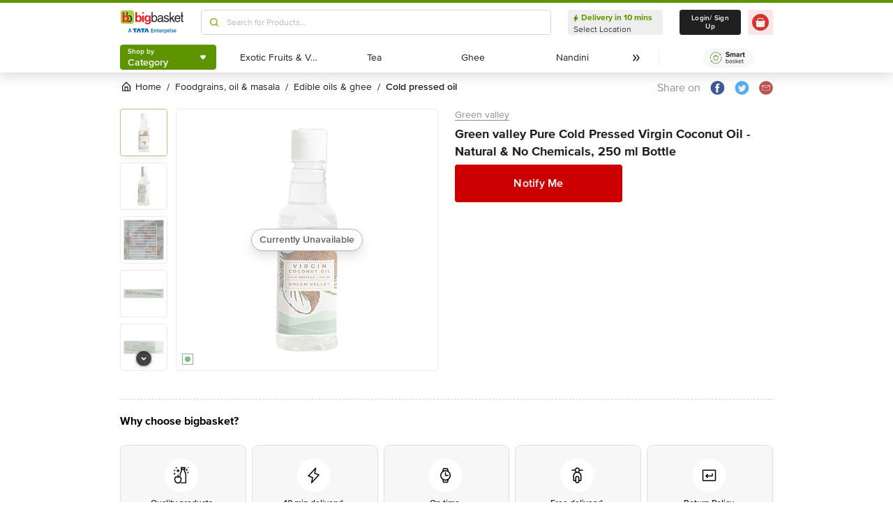

--- FILE ---
content_type: text/html; charset=utf-8
request_url: https://www.bigbasket.com/pd/40275057/green-valley-100-pure-cold-pressed-virgin-coconut-oil-natural-no-chemicals-250-ml-bottle/?nc=Similar%2520Products&t_pos_sec=5&t_pos_item=8&t_s=100%2525%2520Pure%2520Cold%2520Pressed%2520Virgin%2520Coconut%2520Oil%2520-%2520Natural%2520%2526%2520No%2520Chemicals
body_size: 17582
content:
<!DOCTYPE html><html class="scroll-smooth" lang="en"><head><meta charSet="utf-8" data-next-head=""/><meta name="viewport" content="width=device-width" data-next-head=""/><title data-next-head="">Buy Green valley Pure Cold Pressed Virgin Coconut Oil - Natural &amp; No Chemicals Online at Best Price of Rs null - bigbasket</title><meta name="description" content="Buy Green valley Pure Cold Pressed Virgin Coconut Oil - Natural &amp; No Chemicals online at lowest price from bigbasket and get them delivered at your doorstep. Delivering in 10 minutes in select cities. Free delivery, cash on delivery available. Now available at Rs null" data-next-head=""/><meta name="keywords" content="Buy Green valley Pure Cold Pressed Virgin Coconut Oil - Natural &amp; No Chemicals online at lowest price from bigbasket and get them delivered at your doorstep. Delivering in 10 minutes in select cities. Free delivery, cash on delivery available." data-next-head=""/><link rel="canonical" href="https://www.bigbasket.com/pd/40275057/green-valley-100-pure-cold-pressed-virgin-coconut-oil-natural-no-chemicals-250-ml-bottle/" data-next-head=""/><link rel="alternate" href="android-app://com.bigbasket.mobileapp/bigbasket/product_detail/?40275057" data-next-head=""/><link rel="alternate" href="ios-app://660683603/bigbasket/product_detail/?40275057" data-next-head=""/><style data-emotion="css-global 1l3bdf8">@font-face{font-family:ProximaNova;src:url(https://www.bbassets.com/bb2assets/fonts/ProximaNovaLight.woff2) format('woff');font-display:swap;font-weight:300;}@font-face{font-family:ProximaNova;src:url(https://www.bbassets.com/bb2assets/fonts/ProximaNovaRegular.woff2) format('woff');font-display:swap;font-weight:400;}@font-face{font-family:ProximaNova;src:url(https://www.bbassets.com/bb2assets/fonts/ProximaNovaSemibold.woff2) format('woff');font-display:swap;font-weight:600;}@font-face{font-family:ProximaNova;src:url(https://www.bbassets.com/bb2assets/fonts/ProximaNovaBold.woff2) format('woff');font-display:swap;font-weight:700;}</style><script type="text/javascript"></script><meta http-equiv="Content-Security-Policy" content="default-src &#x27;self&#x27; bbassets.com *.bbassets.com t.o-s.io *.t.o-s.io cloudflare.com *.cloudflare.com google.com *.google.com epsilondelta.co *.epsilondelta.co googletagmanager.com *.googletagmanager.com go-mpulse.net *.go-mpulse.net tatadigital.com *.tatadigital.com doubleclick.net *.doubleclick.net qualtrics.com *.qualtrics.com gstatic.com *.gstatic.com google-analytics.com *.google-analytics.com fullstory.com *.fullstory.com facebook.net *.facebook.net google.co.in *.google.co.in juspay.in *.juspay.in akstat.io *.akstat.io ed-sys.net *.ed-sys.net akamaihd.net *.akamaihd.net *.bigbasket.com pinterest.com *.pinterest.com googleapis.com *.googleapis.com facebook.com *.facebook.com appsflyer.com *.appsflyer.com googleadservices.com *.googleadservices.com newrelic.com *.newrelic.com citrusad.com *.citrusad.com nr-data.net *.nr-data.net citrusad.com *.citrusad.com nr-data.net *.nr-data.net nr-data.net *.nr-data.net youtube.com *.youtube.com; style-src &#x27;self&#x27; &#x27;unsafe-inline&#x27; bbassets.com *.bbassets.com cloudflare.com *.cloudflare.com google.com *.google.com epsilondelta.co *.epsilondelta.co googletagmanager.com *.googletagmanager.com go-mpulse.net *.go-mpulse.net tatadigital.com *.tatadigital.com doubleclick.net *.doubleclick.net qualtrics.com *.qualtrics.com gstatic.com *.gstatic.com google-analytics.com *.google-analytics.com fullstory.com *.fullstory.com facebook.net *.facebook.net google.co.in *.google.co.in juspay.in *.juspay.in akstat.io *.akstat.io ed-sys.net *.ed-sys.net akamaihd.net *.akamaihd.net *.bigbasket.com pinterest.com *.pinterest.com googleapis.com *.googleapis.com facebook.com *.facebook.com appsflyer.com *.appsflyer.com googleadservices.com *.googleadservices.com newrelic.com *.newrelic.com citrusad.com *.citrusad.com nr-data.net *.nr-data.net youtube.com *.youtube.com; script-src &#x27;self&#x27; &#x27;unsafe-inline&#x27; &#x27;unsafe-eval&#x27; bbassets.com *.bbassets.com cloudflare.com *.cloudflare.com google.com *.google.com epsilondelta.co *.epsilondelta.co googletagmanager.com *.googletagmanager.com go-mpulse.net *.go-mpulse.net tatadigital.com *.tatadigital.com doubleclick.net *.doubleclick.net qualtrics.com *.qualtrics.com gstatic.com *.gstatic.com google-analytics.com *.google-analytics.com fullstory.com *.fullstory.com facebook.net *.facebook.net google.co.in *.google.co.in juspay.in *.juspay.in akstat.io *.akstat.io ed-sys.net *.ed-sys.net akamaihd.net *.akamaihd.net *.bigbasket.com pinterest.com *.pinterest.com googleapis.com *.googleapis.com facebook.com *.facebook.com googleadservices.com *.googleadservices.com newrelic.com *.newrelic.com citrusad.com *.citrusad.com nr-data.net *.nr-data.net youtube.com *.youtube.com; connect-src &#x27;self&#x27; platform.grcv.io *.platform.grcv.io bbassets.com *.bbassets.com t.o-s.io *.t.o-s.io cloudflare.com *.cloudflare.com google.com *.google.com epsilondelta.co *.epsilondelta.co googletagmanager.com *.googletagmanager.com go-mpulse.net *.go-mpulse.net tatadigital.com *.tatadigital.com doubleclick.net *.doubleclick.net qualtrics.com *.qualtrics.com gstatic.com *.gstatic.com google-analytics.com *.google-analytics.com fullstory.com *.fullstory.com facebook.net *.facebook.net google.co.in *.google.co.in juspay.in *.juspay.in akstat.io *.akstat.io ed-sys.net *.ed-sys.net akamaihd.net *.akamaihd.net *.bigbasket.com pinterest.com *.pinterest.com googleapis.com *.googleapis.com facebook.com *.facebook.com appsflyer.com *.appsflyer.com googleadservices.com *.googleadservices.com newrelic.com *.newrelic.com citrusad.com *.citrusad.com nr-data.net *.nr-data.net youtube.com *.youtube.com; script-src-elem &#x27;self&#x27; &#x27;unsafe-inline&#x27; bbassets.com *.bbassets.com cloudflare.com *.cloudflare.com google.com *.google.com epsilondelta.co *.epsilondelta.co googletagmanager.com *.googletagmanager.com go-mpulse.net *.go-mpulse.net tatadigital.com *.tatadigital.com doubleclick.net *.doubleclick.net qualtrics.com *.qualtrics.com gstatic.com *.gstatic.com google-analytics.com *.google-analytics.com fullstory.com *.fullstory.com facebook.net *.facebook.net google.co.in *.google.co.in juspay.in *.juspay.in akstat.io *.akstat.io ed-sys.net *.ed-sys.net akamaihd.net *.akamaihd.net *.bigbasket.com pinterest.com *.pinterest.com googleapis.com *.googleapis.com facebook.com *.facebook.com appsflyer.com *.appsflyer.com googleadservices.com *.googleadservices.com newrelic.com *.newrelic.com citrusad.com *.citrusad.com nr-data.net *.nr-data.net youtube.com *.youtube.com; img-src &#x27;self&#x27; *.bigbasket.com facebook.com *.facebook.com &#x27;unsafe-inline&#x27; data: bbassets.com *.bbassets.com cloudflare.com *.cloudflare.com google.com *.google.com epsilondelta.co *.epsilondelta.co googletagmanager.com *.googletagmanager.com go-mpulse.net *.go-mpulse.net tatadigital.com *.tatadigital.com doubleclick.net *.doubleclick.net qualtrics.com *.qualtrics.com gstatic.com *.gstatic.com google-analytics.com *.google-analytics.com fullstory.com *.fullstory.com facebook.net *.facebook.net google.co.in *.google.co.in juspay.in *.juspay.in akstat.io *.akstat.io ed-sys.net *.ed-sys.net akamaihd.net *.akamaihd.net *.bigbasket.com pinterest.com *.pinterest.com googleapis.com *.googleapis.com facebook.com *.facebook.com appsflyer.com *.appsflyer.com googleadservices.com *.googleadservices.com newrelic.com *.newrelic.com citrusad.com *.citrusad.com nr-data.net *.nr-data.net youtube.com *.youtube.com; frame-src &#x27;self&#x27; bbassets.com *.bbassets.com cloudflare.com *.cloudflare.com google.com *.google.com epsilondelta.co *.epsilondelta.co googletagmanager.com *.googletagmanager.com go-mpulse.net *.go-mpulse.net tatadigital.com *.tatadigital.com doubleclick.net *.doubleclick.net qualtrics.com *.qualtrics.com gstatic.com *.gstatic.com google-analytics.com *.google-analytics.com fullstory.com *.fullstory.com facebook.net *.facebook.net google.co.in *.google.co.in juspay.in *.juspay.in akstat.io *.akstat.io ed-sys.net *.ed-sys.net akamaihd.net *.akamaihd.net *.bigbasket.com pinterest.com *.pinterest.com googleapis.com *.googleapis.com facebook.com *.facebook.com appsflyer.com *.appsflyer.com googleadservices.com *.googleadservices.com newrelic.com *.newrelic.com citrusad.com *.citrusad.com nr-data.net *.nr-data.net youtube.com *.youtube.com;"/><script defer="" src="https://cdnjs.cloudflare.com/ajax/libs/lottie-web/5.12.2/lottie.min.js" integrity="sha512-jEnuDt6jfecCjthQAJ+ed0MTVA++5ZKmlUcmDGBv2vUI/REn6FuIdixLNnQT+vKusE2hhTk2is3cFvv5wA+Sgg==" crossorigin="allow" referrerPolicy="no-referrer"></script><link rel="preload" href="https://www.bbassets.com/monsters-inc/static/_next/static/css/de47fb035a2812c2.css" as="style"/><link rel="stylesheet" href="https://www.bbassets.com/monsters-inc/static/_next/static/css/de47fb035a2812c2.css" data-n-g=""/><noscript data-n-css=""></noscript><script defer="" nomodule="" src="https://www.bbassets.com/monsters-inc/static/_next/static/chunks/polyfills-42372ed130431b0a.js"></script><script defer="" src="https://www.bbassets.com/monsters-inc/static/_next/static/chunks/4777.949006d10d32def4.js"></script><script defer="" src="https://www.bbassets.com/monsters-inc/static/_next/static/chunks/3123.ab4344efabb7f30f.js"></script><script defer="" src="https://www.bbassets.com/monsters-inc/static/_next/static/chunks/5205.881617a036294932.js"></script><script defer="" src="https://www.bbassets.com/monsters-inc/static/_next/static/chunks/0.3d368f0b648fd43e.js"></script><script defer="" src="https://www.bbassets.com/monsters-inc/static/_next/static/chunks/2154.2f041fc3f8d07ae1.js"></script><script defer="" src="https://www.bbassets.com/monsters-inc/static/_next/static/chunks/7384.a9cb745b39346af6.js"></script><script defer="" src="https://www.bbassets.com/monsters-inc/static/_next/static/chunks/6170.a84a045c1e827def.js"></script><script defer="" src="https://www.bbassets.com/monsters-inc/static/_next/static/chunks/2947.b8f8945d656db2ab.js"></script><script defer="" src="https://www.bbassets.com/monsters-inc/static/_next/static/chunks/3903.b6f25a42c7849127.js"></script><script defer="" src="https://www.bbassets.com/monsters-inc/static/_next/static/chunks/6351.2e64e0dd72203582.js"></script><script defer="" src="https://www.bbassets.com/monsters-inc/static/_next/static/chunks/7871-2adf33b895e8ce2f.js"></script><script defer="" src="https://www.bbassets.com/monsters-inc/static/_next/static/chunks/3821-c7b20da5d9ab3f61.js"></script><script defer="" src="https://www.bbassets.com/monsters-inc/static/_next/static/chunks/260-ead648cf152f377b.js"></script><script defer="" src="https://www.bbassets.com/monsters-inc/static/_next/static/chunks/7685.221d3d45e7487990.js"></script><script defer="" src="https://www.bbassets.com/monsters-inc/static/_next/static/chunks/2660.922c73e5aa3f6648.js"></script><script defer="" src="https://www.bbassets.com/monsters-inc/static/_next/static/chunks/173.92824cf7d00dac54.js"></script><script defer="" src="https://www.bbassets.com/monsters-inc/static/_next/static/chunks/9295.40b0f9680df18806.js"></script><script src="https://www.bbassets.com/monsters-inc/static/_next/static/chunks/webpack-dd3d33f2e2717f6a.js" defer=""></script><script src="https://www.bbassets.com/monsters-inc/static/_next/static/chunks/framework-6c17f08e07d1abc4.js" defer=""></script><script src="https://www.bbassets.com/monsters-inc/static/_next/static/chunks/main-eeaf11dd18a466dd.js" defer=""></script><script src="https://www.bbassets.com/monsters-inc/static/_next/static/chunks/pages/_app-5b50fdd1b93cae88.js" defer=""></script><script src="https://www.bbassets.com/monsters-inc/static/_next/static/chunks/4587-89daf5ea9a6d25af.js" defer=""></script><script src="https://www.bbassets.com/monsters-inc/static/_next/static/chunks/4481-fe79ec330a0d6bd9.js" defer=""></script><script src="https://www.bbassets.com/monsters-inc/static/_next/static/chunks/4315-d063229f55105aa7.js" defer=""></script><script src="https://www.bbassets.com/monsters-inc/static/_next/static/chunks/4240-bd3f4fadf75425d5.js" defer=""></script><script src="https://www.bbassets.com/monsters-inc/static/_next/static/chunks/9492-99ac278389d31d1c.js" defer=""></script><script src="https://www.bbassets.com/monsters-inc/static/_next/static/chunks/9382-bc4cc8f3efca3f9e.js" defer=""></script><script src="https://www.bbassets.com/monsters-inc/static/_next/static/chunks/2608-d7621f4e0100a000.js" defer=""></script><script src="https://www.bbassets.com/monsters-inc/static/_next/static/chunks/5117-263209f2dcb48546.js" defer=""></script><script src="https://www.bbassets.com/monsters-inc/static/_next/static/chunks/5198-4a2c1094bf76406c.js" defer=""></script><script src="https://www.bbassets.com/monsters-inc/static/_next/static/chunks/2709-45c5f7968b132e79.js" defer=""></script><script src="https://www.bbassets.com/monsters-inc/static/_next/static/chunks/6590-ddeb199f688b71c8.js" defer=""></script><script src="https://www.bbassets.com/monsters-inc/static/_next/static/chunks/pages/pd/%5B...params%5D-726217219b1a439d.js" defer=""></script><script src="https://www.bbassets.com/monsters-inc/static/_next/static/4osUZC6uRhs_zWCvMtXYN/_buildManifest.js" defer=""></script><script src="https://www.bbassets.com/monsters-inc/static/_next/static/4osUZC6uRhs_zWCvMtXYN/_ssgManifest.js" defer=""></script><style id="__jsx-1259984711">.text-medium.jsx-1259984711{font-size:0.825rem;}</style><style data-styled="" data-styled-version="5.3.11">.dEdziT{display:-webkit-box;display:-webkit-flex;display:-ms-flexbox;display:flex;-webkit-box-pack:center;-webkit-justify-content:center;-ms-flex-pack:center;justify-content:center;-webkit-align-items:center;-webkit-box-align:center;-ms-flex-align:center;align-items:center;font-weight:600;-webkit-letter-spacing:.25px;-moz-letter-spacing:.25px;-ms-letter-spacing:.25px;letter-spacing:.25px;border-width:2px;border-radius:.25rem;--bg-opacity:1;background-color:rgba(247,247,247,var(--bg-opacity));--border-opacity:1;border-color:rgba(238,238,238,var(--border-opacity));padding-left:1rem;padding-right:1rem;padding-top:0.5rem;padding-bottom:0.5rem;font-size:1rem;line-height:1.25rem;}/*!sc*/
.dEdziT:disabled{--bg-opacity:1;background-color:rgba(238,238,238,var(--bg-opacity));--border-opacity:1;border-color:rgba(238,238,238,var(--border-opacity));--text-opacity:1;color:rgba(80,80,80,var(--text-opacity));cursor:not-allowed;}/*!sc*/
data-styled.g1[id="Button-sc-1dr2sn8-0"]{content:"dEdziT,"}/*!sc*/
.hmGVdG{display:contents;z-index:99999;}/*!sc*/
data-styled.g3[id="sc-aXZVg"]{content:"hmGVdG,"}/*!sc*/
.jmHMZk{display:grid;grid-auto-flow:column;-webkit-align-content:center;-ms-flex-line-pack:center;align-content:center;-webkit-column-gap:1.5rem;column-gap:1.5rem;}/*!sc*/
data-styled.g11[id="sc-iGgWBj"]{content:"jmHMZk,"}/*!sc*/
.jfVqJL{height:0.25rem;--bg-opacity:1;background-color:rgba(228,241,204,var(--bg-opacity));}/*!sc*/
data-styled.g16[id="RouteLoader___StyledDiv-sc-1vvjinx-0"]{content:"jfVqJL,"}/*!sc*/
.kQLcMI{--bg-opacity:1;background-color:rgba(213,213,213,var(--bg-opacity));width:5rem;height:5rem;-webkit-animation:pulse 2s cubic-bezier(0.4,0,0.6,1) infinite;animation:pulse 2s cubic-bezier(0.4,0,0.6,1) infinite;}/*!sc*/
data-styled.g18[id="Shimmer-sc-1txap32-0"]{content:"kQLcMI,"}/*!sc*/
.taEWy{height:100%;}/*!sc*/
data-styled.g19[id="sc-jXbUNg"]{content:"taEWy,"}/*!sc*/
.ffLIFe{font-weight:600;}/*!sc*/
@media (min-width:1024px) and (max-width:1439px){.ffLIFe{font-size:.625rem;}}/*!sc*/
@media (min-width:1440px){.ffLIFe{font-size:.875rem;}}/*!sc*/
data-styled.g20[id="sc-dhKdcB"]{content:"ffLIFe,"}/*!sc*/
.jyxUkE{font-size:.875rem;font-weight:600;}/*!sc*/
data-styled.g21[id="sc-kpDqfm"]{content:"jyxUkE,"}/*!sc*/
.cTTZtN{place-self:center;}/*!sc*/
data-styled.g22[id="sc-dAlyuH"]{content:"cTTZtN,"}/*!sc*/
.bzClkP{position:absolute;top:100%;margin-top:0.25rem;z-index:10;outline:2px solid transparent;outline-offset:2px;-webkit-transition-property:-webkit-transform;-webkit-transition-property:transform;transition-property:transform;--transform-translate-x:0;--transform-translate-y:0;--transform-rotate:0;--transform-skew-x:0;--transform-skew-y:0;--transform-scale-x:1;--transform-scale-y:1;-webkit-transform:translateX(var(--transform-translate-x)) translateY(var(--transform-translate-y)) rotate(var(--transform-rotate)) skewX(var(--transform-skew-x)) skewY(var(--transform-skew-y)) scaleX(var(--transform-scale-x)) scaleY(var(--transform-scale-y));-ms-transform:translateX(var(--transform-translate-x)) translateY(var(--transform-translate-y)) rotate(var(--transform-rotate)) skewX(var(--transform-skew-x)) skewY(var(--transform-skew-y)) scaleX(var(--transform-scale-x)) scaleY(var(--transform-scale-y));transform:translateX(var(--transform-translate-x)) translateY(var(--transform-translate-y)) rotate(var(--transform-rotate)) skewX(var(--transform-skew-x)) skewY(var(--transform-skew-y)) scaleX(var(--transform-scale-x)) scaleY(var(--transform-scale-y));-webkit-transform-origin:top left;-ms-transform-origin:top left;transform-origin:top left;-webkit-transition-duration:300ms;transition-duration:300ms;--transform-scale-x:0;--transform-scale-y:0;}/*!sc*/
data-styled.g23[id="CategoryMenu___StyledMenuItems-sc-d3svbp-0"]{content:"bzClkP,"}/*!sc*/
@media (min-width:1024px) and (max-width:1439px){.dpSaJW{min-width:31.375rem;}}/*!sc*/
@media (min-width:1440px){.dpSaJW{min-width:39.375em;}}/*!sc*/
data-styled.g24[id="sc-jlZhew"]{content:"dpSaJW,"}/*!sc*/
.SZjOa{height:2.5rem;margin-top:0.5rem;margin-bottom:0.5rem;}/*!sc*/
@media (min-width:1024px) and (max-width:1439px){.SZjOa{min-width:35.5rem;}}/*!sc*/
@media (min-width:1440px){.SZjOa{min-width:41.5rem;}}/*!sc*/
data-styled.g25[id="sc-cwHptR"]{content:"SZjOa,"}/*!sc*/
.gUZa-DZ{overflow:hidden;}/*!sc*/
@media (min-width:1024px) and (max-width:1439px){.gUZa-DZ{width:8.5rem;}}/*!sc*/
@media (min-width:1440px){.gUZa-DZ{width:10.5rem;}}/*!sc*/
data-styled.g26[id="sc-jEACwC"]{content:"gUZa-DZ,"}/*!sc*/
.iRBIVS{position:fixed;top:0;left:0;width:100%;height:0.25rem;}/*!sc*/
data-styled.g28[id="sc-dLMFU"]{content:"iRBIVS,"}/*!sc*/
.epxdz{height:2.5rem;border-left-width:1px;border-right-width:1px;--border-opacity:1;border-color:rgba(255,255,255,var(--border-opacity));}/*!sc*/
data-styled.g29[id="sc-eDPEul"]{content:"epxdz,"}/*!sc*/
.kSUvNR{height:2.25rem;border-radius:.25rem;}/*!sc*/
@media (min-width:1024px) and (max-width:1439px){.kSUvNR{padding-left:.625rem;padding-right:.625rem;}}/*!sc*/
@media (min-width:1440px){.kSUvNR{padding-top:0.75rem;padding-bottom:0.75rem;padding-left:1.5rem;padding-right:1.5rem;}}/*!sc*/
data-styled.g33[id="sc-ikkxIA"]{content:"kSUvNR,"}/*!sc*/
.ffyYcs{height:2.25rem;}/*!sc*/
data-styled.g37[id="sc-hzhJZQ"]{content:"ffyYcs,"}/*!sc*/
.GSAQP{margin-bottom:0.25rem;}/*!sc*/
data-styled.g39[id="Header___StyledRouteLoader2-sc-19kl9m3-0"]{content:"GSAQP,"}/*!sc*/
.kugfzI{display:-webkit-box;display:-webkit-flex;display:-ms-flexbox;display:flex;-webkit-align-items:center;-webkit-box-align:center;-ms-flex-align:center;align-items:center;-webkit-box-pack:center;-webkit-justify-content:center;-ms-flex-pack:center;justify-content:center;padding-top:0.25rem;padding-bottom:0.25rem;padding-left:1px;padding-right:0.5rem;--bg-opacity:1;background-color:rgba(221,221,221,var(--bg-opacity));border-radius:6.25rem;box-sizing:border-box;width:1rem;height:1rem;padding:0;--bg-opacity:1;background-color:rgba(255,255,255,var(--bg-opacity));border-width:1px;border-style:solid;border-radius:0;--border-opacity:1;border-color:rgba(0,123,15,var(--border-opacity));}/*!sc*/
data-styled.g92[id="sc-ddjGPC"]{content:"kugfzI,"}/*!sc*/
.eQgjXn{display:-webkit-box;display:-webkit-flex;display:-ms-flexbox;display:flex;font-size:.625rem;line-height:1rem;font-weight:400;--text-opacity:1;color:rgba(80,80,80,var(--text-opacity));border-radius:1.5rem;--bg-opacity:1;background-color:rgba(0,123,15,var(--bg-opacity));}/*!sc*/
@media (min-width:1024px) and (max-width:1439px){.eQgjXn{width:0.5rem;height:0.5rem;}}/*!sc*/
@media (min-width:1440px){.eQgjXn{width:.625rem;height:.625rem;}}/*!sc*/
data-styled.g93[id="Tags___StyledLabel2-sc-aeruf4-0"]{content:"eQgjXn,"}/*!sc*/
.kCeaPI{border-style:none;--bg-opacity:1;background-color:rgba(204,0,0,var(--bg-opacity));--text-opacity:1;color:rgba(255,255,255,var(--text-opacity));font-weight:600;font-size:1rem;line-height:1.25rem;margin-right:1.5rem;padding-top:1.063rem;padding-bottom:1.063rem;--bg-opacity:1;background-color:rgba(204,0,0,var(--bg-opacity));}/*!sc*/
@media (min-width:1440px){.kCeaPI{font-weight:700;}}/*!sc*/
@media (min-width:1024px) and (max-width:1439px){.kCeaPI{width:15rem;}}/*!sc*/
@media (min-width:1440px){.kCeaPI{width:20.5rem;line-height:1.375;}}/*!sc*/
data-styled.g122[id="sc-jGKxIK"]{content:"kCeaPI,"}/*!sc*/
.dbnMCn{display:-webkit-box;display:-webkit-flex;display:-ms-flexbox;display:flex;-webkit-box-pack:start;-webkit-justify-content:flex-start;-ms-flex-pack:start;justify-content:flex-start;-webkit-align-items:center;-webkit-box-align:center;-ms-flex-align:center;align-items:center;font-size:.875rem;--text-opacity:1;color:rgba(13,19,0,var(--text-opacity));}/*!sc*/
data-styled.g308[id="Breadcrumb___StyledDiv-sc-1jdzjpl-0"]{content:"dbnMCn,"}/*!sc*/
.dkegcC{display:-webkit-box;display:-webkit-flex;display:-ms-flexbox;display:flex;-webkit-flex-direction:column;-ms-flex-direction:column;flex-direction:column;-webkit-box-pack:justify;-webkit-justify-content:space-between;-ms-flex-pack:justify;justify-content:space-between;width:100%;}/*!sc*/
data-styled.g818[id="PD___StyledDiv-sc-xi1djx-0"]{content:"dkegcC,"}/*!sc*/
.sCxTJ{font-size:1rem;line-height:0.75;margin-right:.875rem;--text-opacity:1;color:rgba(144,144,144,var(--text-opacity));}/*!sc*/
data-styled.g821[id="sc-fKDIaf"]{content:"sCxTJ,"}/*!sc*/
.iWZdyz{--bg-opacity:1;background-color:rgba(255,255,255,var(--bg-opacity));padding:0;margin:0;margin-right:.875rem;border-width:0;}/*!sc*/
data-styled.g822[id="sc-gQzfVk"]{content:"iWZdyz,"}/*!sc*/
.XWRxK{--bg-opacity:1;background-color:rgba(255,255,255,var(--bg-opacity));padding:0;margin:0;margin-right:.875rem;border-width:0;}/*!sc*/
data-styled.g823[id="sc-dUevpl"]{content:"XWRxK,"}/*!sc*/
.bReZAy{--bg-opacity:1;background-color:rgba(255,255,255,var(--bg-opacity));padding:0;margin:0;border-width:0;}/*!sc*/
data-styled.g824[id="SocialShare___StyledButton3-sc-1ik2akj-0"]{content:"bReZAy,"}/*!sc*/
.gaHbLj{position:relative;}/*!sc*/
data-styled.g827[id="Image___StyledSection-sc-1nc1erg-0"]{content:"gaHbLj,"}/*!sc*/
.cFBPJa{-webkit-align-items:flex-start;-webkit-box-align:flex-start;-ms-flex-align:flex-start;align-items:flex-start;-webkit-box-pack:start;-webkit-justify-content:flex-start;-ms-flex-pack:start;justify-content:flex-start;--text-opacity:1;color:rgba(16,16,16,var(--text-opacity));}/*!sc*/
data-styled.g830[id="sc-dcCXRD"]{content:"cFBPJa,"}/*!sc*/
.iUKcjN{-webkit-text-decoration:underline;text-decoration:underline;--text-opacity:1;color:rgba(144,144,144,var(--text-opacity));font-size:.875rem;line-height:1.33;}/*!sc*/
.iUKcjN:hover{--text-opacity:1;color:rgba(96,96,96,var(--text-opacity));}/*!sc*/
@media (min-width:1440px){.iUKcjN{font-size:1rem;line-height:1.25rem;}}/*!sc*/
data-styled.g831[id="sc-eTYdcR"]{content:"iUKcjN,"}/*!sc*/
.lcKFu{margin-bottom:.375rem;font-size:1.125rem;overflow-wrap:break-word;--text-opacity:1;color:rgba(32,32,32,var(--text-opacity));font-weight:700;line-height:1.4;}/*!sc*/
@media (min-width:1440px){.lcKFu{font-size:1.25rem;}}/*!sc*/
data-styled.g832[id="sc-bMCYpw"]{content:"lcKFu,"}/*!sc*/
.iVcFlk{display:-webkit-box;display:-webkit-flex;display:-ms-flexbox;display:flex;-webkit-flex-direction:column;-ms-flex-direction:column;flex-direction:column;}/*!sc*/
data-styled.g843[id="sc-gySaAA"]{content:"iVcFlk,"}/*!sc*/
.jkDwEE{display:-webkit-box;display:-webkit-flex;display:-ms-flexbox;display:flex;-webkit-flex-direction:column;-ms-flex-direction:column;flex-direction:column;font-size:.75rem;--text-opacity:1;color:rgba(144,144,144,var(--text-opacity));}/*!sc*/
data-styled.g849[id="sc-ieQsNB"]{content:"jkDwEE,"}/*!sc*/
.jWkECn{display:-webkit-box;display:-webkit-flex;display:-ms-flexbox;display:flex;-webkit-box-pack:justify;-webkit-justify-content:space-between;-ms-flex-pack:justify;justify-content:space-between;padding-top:.625rem;padding-bottom:1.25rem;}/*!sc*/
@media (min-width:1440px){.jWkECn{padding-bottom:1.875rem;}}/*!sc*/
data-styled.g888[id="sc-gVcfYu"]{content:"jWkECn,"}/*!sc*/
.diaZGO{grid-column:span 12 / span 12;}/*!sc*/
data-styled.g889[id="sc-iBUNwL"]{content:"diaZGO,"}/*!sc*/
.gMxKJW{margin-top:1rem;}/*!sc*/
data-styled.g890[id="ProductDetail___StyledETA-sc-14w1o1k-0"]{content:"gMxKJW,"}/*!sc*/
.kQqOIq{grid-column:span 12 / span 12;}/*!sc*/
data-styled.g891[id="sc-bguTAn"]{content:"kQqOIq,"}/*!sc*/
.itAUtg{grid-column:span 12 / span 12;}/*!sc*/
data-styled.g892[id="sc-fCmSaK"]{content:"itAUtg,"}/*!sc*/
.iAsYjM{border-width:1px;--border-opacity:1;border-color:rgba(221,221,221,var(--border-opacity));padding:1.25rem;border-radius:.5rem;}/*!sc*/
data-styled.g904[id="sc-hhKSXs"]{content:"iAsYjM,"}/*!sc*/
.jsXyEr{font-weight:700;font-size:1.25rem;line-height:1.4;}/*!sc*/
data-styled.g907[id="Brand___StyledH-sc-zi64kd-0"]{content:"jsXyEr,"}/*!sc*/
</style></head><body class="relative"><noscript><iframe src="https://www.googletagmanager.com/ns.html?id=GTM-5VBZ33" height="0" width="0" style="display:none;visibility:hidden"></iframe></noscript><div class="fixed top-0 bottom-0 z-max pointer-events-none" id="confetti-container" style="width:100vw"></div><div id="__next"><div class="container min-h-96" id="siteLayout"><header class="sm:hidden fixed top-0 left-0 flex justify-center w-full mt-1 bg-white shadow-4 z-negative"><div class="RouteLoader___StyledDiv-sc-1vvjinx-0 jfVqJL sc-dLMFU iRBIVS"><div class="h-1 m-auto bg-appleGreen-600 rounded"></div></div><div class="grid grid-flow-col items-center xl:gap-x-6 lg:gap-x-2.5"><div class="grid grid-flow-col items-center xl:gap-x-4 lg:gap-x-2.5"><a href="/?nc=logo"><svg width="41" height="40" fill="none" xmlns="http://www.w3.org/2000/svg"><path fill="#F2F2F2" d="M0 0h41v40H0z"></path><g clip-path="url(#bb-logo-small_svg__a)"><path fill="#fff" d="M-44-85H980v768H-44z"></path><g filter="url(#bb-logo-small_svg__b)"><path fill="#fff" d="M0-6h936v56H0z"></path><path fill-rule="evenodd" clip-rule="evenodd" d="M5.99 0h28.068c3.285 0 6.039 2.705 6.039 5.942V34.01c0 3.285-2.754 5.99-6.039 5.99H5.99C2.705 40 0 37.295 0 34.01V5.942C0 2.705 2.705 0 5.99 0Z" fill="#A6CE39"></path><path fill-rule="evenodd" clip-rule="evenodd" d="M24.252 19.806c-.628-1.545-1.546-2.85-2.802-3.816-1.256-.966-2.706-1.45-4.445-1.45-1.256 0-2.415.242-3.478.725-1.063.483-1.98 1.256-2.56 2.174h-.049V5.024H5.701v29.903s4.83.58 4.976-2.512v-.483l.048.242c.097.241.29.483.58.918.386.434 1.014.917 1.98 1.352 1.015.435 2.223.628 3.817.628 1.74 0 3.188-.435 4.444-1.4 1.208-1.015 2.174-2.223 2.802-3.817.628-1.643.966-3.285.966-4.976-.096-1.836-.434-3.478-1.062-5.073Zm-5.652 9.42c-.725 1.257-1.788 1.788-3.237 1.788-1.015 0-1.836-.29-2.56-.821-.725-.628-1.305-1.401-1.643-2.367-.338-.966-.58-1.98-.58-3.044 0-1.063.242-2.125.58-3.091a5.094 5.094 0 0 1 1.642-2.32c.725-.627 1.546-.917 2.56-.917.967 0 1.788.29 2.465.821.628.58 1.11 1.353 1.449 2.319.29.966.435 1.98.435 3.14.048 1.836-.387 3.285-1.111 4.493Z" fill="#ED1C24"></path><path fill-rule="evenodd" clip-rule="evenodd" d="M17.776 5.024h3.188v9.566c-.966-.628-2.029-.967-3.188-.967V5.024ZM22.8 15.266c4.203-1.98 8.985.193 10.676 4.541a19.1 19.1 0 0 1 1.063 4.928c0 1.69-.338 3.333-.966 4.976-.628 1.594-1.595 2.802-2.802 3.816-1.256.966-2.706 1.401-4.445 1.401-1.594 0-2.802-.193-3.816-.628-.242-.097-.435-.193-.628-.29.724-.58 1.352-1.304 1.932-2.077.532.193 1.16.29 1.836.29 3.961 0 5.266-4.203 5.266-7.488 0-3.237-1.208-7.537-5.266-7.537-.58 0-1.16.097-1.69.29-.484-.724-1.064-1.352-1.692-1.932a5.26 5.26 0 0 1 .532-.29Z" fill="#000"></path></g></g><defs><clipPath id="bb-logo-small_svg__a"><path fill="#fff" transform="translate(-44 -85)" d="M0 0h1024v768H0z"></path></clipPath><filter id="bb-logo-small_svg__b" x="-60" y="-14.5" width="1056" height="89" filterUnits="userSpaceOnUse" color-interpolation-filters="sRGB"><feFlood flood-opacity="0" result="BackgroundImageFix"></feFlood><feColorMatrix in="SourceAlpha" values="0 0 0 0 0 0 0 0 0 0 0 0 0 0 0 0 0 0 127 0"></feColorMatrix><feOffset dy="8"></feOffset><feGaussianBlur stdDeviation="8"></feGaussianBlur><feColorMatrix values="0 0 0 0 0.376471 0 0 0 0 0.376471 0 0 0 0 0.376471 0 0 0 0.16 0"></feColorMatrix><feBlend in2="BackgroundImageFix" result="effect1_dropShadow"></feBlend><feColorMatrix in="SourceAlpha" values="0 0 0 0 0 0 0 0 0 0 0 0 0 0 0 0 0 0 127 0"></feColorMatrix><feOffset dy="2"></feOffset><feGaussianBlur stdDeviation="2"></feGaussianBlur><feColorMatrix values="0 0 0 0 0.188235 0 0 0 0 0.188235 0 0 0 0 0.188235 0 0 0 0.04 0"></feColorMatrix><feBlend in2="effect1_dropShadow" result="effect2_dropShadow"></feBlend><feBlend in="SourceGraphic" in2="effect2_dropShadow" result="shape"></feBlend></filter></defs></svg></a><div class="h-10 box-content py-2 border-l border-silverSurfer-200"></div><div class="sc-eDPEul epxdz"><div class="sc-aXZVg hmGVdG sc-jXbUNg taEWy"><div class="relative h-full" data-headlessui-state=""><button class="h-full px-2.5 lg:py-1.5 xl:py-2.5 content-center  grid grid-flow-col lg:gap-x-10.5 xl:gap-x-4.5 rounded-2xs text-white 
              bg-appleGreen-600 border border-appleGreen-600" id="headlessui-menu-button-:R1ecij6:" type="button" aria-haspopup="menu" aria-expanded="false" data-headlessui-state=""><div class="grid xl:grid-flow-col lg:grid-flow-row xl:gap-x-0.7 lg:gap-x-0 text-left leading-none"><span class="Label-sc-15v1nk5-0 sc-dhKdcB jnBJRV ffLIFe">Shop by</span><span class="Label-sc-15v1nk5-0 sc-kpDqfm jnBJRV jyxUkE">Category</span></div><svg width="16" height="16" fill="none" xmlns="http://www.w3.org/2000/svg" class="sc-dAlyuH cTTZtN"><path fill-rule="evenodd" clip-rule="evenodd" d="M8 11.333c-.338 0-.66-.155-.884-.428l-2.81-3.398a1.39 1.39 0 0 1-.172-1.474c.204-.432.608-.7 1.057-.7h5.617c.449 0 .854.268 1.057.7a1.39 1.39 0 0 1-.172 1.473l-2.81 3.4a1.146 1.146 0 0 1-.883.427Z" fill="#fff"></path></svg></button><div class="CategoryMenu___StyledMenuItems-sc-d3svbp-0 bzClkP" id="headlessui-menu-items-:R2ecij6:" role="menu" tabindex="0" data-headlessui-state=""><nav class="jsx-1259984711 flex text-medium"><ul class="jsx-1259984711 w-56 px-2.5 bg-darkOnyx-800 text-silverSurfer-100 rounded-l-xs max-h-120 overflow-y-auto scroll-smooth"></ul><ul class="jsx-1259984711 w-56 px-2.5 bg-silverSurfer-200 text-darkOnyx-800 max-h-120 overflow-y-auto scroll-smooth"></ul><ul class="jsx-1259984711 w-56 px-2.5 bg-white text-darkOnyx-800 rounded-r-xs max-h-120 overflow-y-auto scroll-smooth"></ul></nav></div></div></div></div></div><div class="h-10 box-content py-2  border-l border-silverSurfer-200"></div></div></header><header class="sm:hidden z-30 flex flex-col col-span-12"><div class="grid grid-flow-col gap-x-6 h-9 mt-3.5 mb-2.5"><div class="grid place-content-start grid-flow-col gap-x-6"><a href="/?nc=logo"><svg class="h-9 w-23"><use href="/bb2assets/flutter/bb-logo.svg#bb tata logo"></use></svg></a></div><div class="relative place-content-end grid grid-flow-col gap-x-6"><div class="Shimmer-sc-1txap32-0 sc-ikkxIA kQLcMI kSUvNR"></div></div></div><div class="grid grid-flow-col place-content-start gap-x-6 lg:py-1 xl:pb-2 xl:pt-3"><div class="sc-hzhJZQ ffyYcs"><div class="sc-aXZVg hmGVdG sc-jXbUNg taEWy"><div class="relative h-full" data-headlessui-state=""><button class="h-full px-2.5 lg:py-1.5 xl:py-2.5 content-center  grid grid-flow-col lg:gap-x-10.5 xl:gap-x-4.5 rounded-2xs text-white 
              bg-appleGreen-600 border border-appleGreen-600" id="headlessui-menu-button-:Ramkj6:" type="button" aria-haspopup="menu" aria-expanded="false" data-headlessui-state=""><div class="grid xl:grid-flow-col lg:grid-flow-row xl:gap-x-0.7 lg:gap-x-0 text-left leading-none"><span class="Label-sc-15v1nk5-0 sc-dhKdcB jnBJRV ffLIFe">Shop by</span><span class="Label-sc-15v1nk5-0 sc-kpDqfm jnBJRV jyxUkE">Category</span></div><svg width="16" height="16" fill="none" xmlns="http://www.w3.org/2000/svg" class="sc-dAlyuH cTTZtN"><path fill-rule="evenodd" clip-rule="evenodd" d="M8 11.333c-.338 0-.66-.155-.884-.428l-2.81-3.398a1.39 1.39 0 0 1-.172-1.474c.204-.432.608-.7 1.057-.7h5.617c.449 0 .854.268 1.057.7a1.39 1.39 0 0 1-.172 1.473l-2.81 3.4a1.146 1.146 0 0 1-.883.427Z" fill="#fff"></path></svg></button><div class="CategoryMenu___StyledMenuItems-sc-d3svbp-0 bzClkP" id="headlessui-menu-items-:Rimkj6:" role="menu" tabindex="0" data-headlessui-state=""><nav class="jsx-1259984711 flex text-medium"><ul class="jsx-1259984711 w-56 px-2.5 bg-darkOnyx-800 text-silverSurfer-100 rounded-l-xs max-h-120 overflow-y-auto scroll-smooth"></ul><ul class="jsx-1259984711 w-56 px-2.5 bg-silverSurfer-200 text-darkOnyx-800 max-h-120 overflow-y-auto scroll-smooth"></ul><ul class="jsx-1259984711 w-56 px-2.5 bg-white text-darkOnyx-800 rounded-r-xs max-h-120 overflow-y-auto scroll-smooth"></ul></nav></div></div></div></div><div class="sc-iGgWBj jmHMZk"><ul class="grid grid-flow-col p-1 lg:gap-x-7.5 xl:gap-x-11.5"></ul><div class="w-0 place-self-center h-6 border-r border-silverSurfer-200"></div></div><div class="grid grid-flow-col gap-x-5.5 w-36.5 place-content-center"></div></div><div class="w-full absolute top-0 left-0 lg:pb-24 xl:pb-27  box-content bg-white z-negative shadow-4"><div class="RouteLoader___StyledDiv-sc-1vvjinx-0 jfVqJL Header___StyledRouteLoader2-sc-19kl9m3-0 GSAQP"><div class="h-1 m-auto bg-appleGreen-600 rounded"></div></div></div></header><div class="col-span-12 offset"><div class="PD___StyledDiv-sc-xi1djx-0 dkegcC"><div class="sc-gVcfYu jWkECn"><section><div class="Breadcrumb___StyledDiv-sc-1jdzjpl-0 dbnMCn"><div class="flex justify-start items-center"><a class="flex items-center" href="/"><svg viewBox="0 0 20 20" fill="none" xmlns="http://www.w3.org/2000/svg" class="mr-0.5 lg:h-4.5 lg:w-4.5 xl:h-5 lg:w-5"><path fill-rule="evenodd" clip-rule="evenodd" d="M14.242 15H12V9.75a.75.75 0 0 0-.75-.75h-4.5a.75.75 0 0 0-.75.75V15H3.75l.005-6.313 5.244-5.363 5.251 5.394L14.242 15ZM7.5 15h3v-4.5h-3V15Zm7.818-7.361L9.536 1.726a.772.772 0 0 0-1.072 0L2.68 7.64a1.556 1.556 0 0 0-.431 1.078V15c0 .827.635 1.5 1.416 1.5h10.667c.781 0 1.417-.673 1.417-1.5V8.718c0-.404-.158-.797-.432-1.08Z" fill="#202020"></path></svg><span class="name text-md leading-md xl:leading-sm xl:text-base text-darkOnyx-800">Home</span></a><span class="Label-sc-15v1nk5-0 jnBJRV inline-block px-2">/</span></div><div class="flex justify-start items-center"><a class="flex items-center" href="/cl/foodgrains-oil-masala/?nc=nb"><span class="name text-md leading-md xl:leading-sm xl:text-base  text-darkOnyx-800 false">foodgrains, oil &amp; masala</span></a><span class="Label-sc-15v1nk5-0 jnBJRV inline-block px-2">/</span></div><div class="flex justify-start items-center"><a class="flex items-center" href="/pc/foodgrains-oil-masala/edible-oils-ghee/?nc=nb"><span class="name text-md leading-md xl:leading-sm xl:text-base  text-darkOnyx-800 false">edible oils &amp; ghee</span></a><span class="Label-sc-15v1nk5-0 jnBJRV inline-block px-2">/</span></div><div class="flex justify-start items-center"><a class="flex" href="/pc/foodgrains-oil-masala/edible-oils-ghee/cold-pressed-oil/?nc=nb"><span class="name text-md leading-md xl:leading-sm xl:text-base  text-darkOnyx-800 font-semibold">cold pressed oil</span></a></div><style>
        .name::first-letter {
          text-transform: uppercase;
        }
      </style></div></section><section><div class="flex justify-end items-center"><span class="Label-sc-15v1nk5-0 sc-fKDIaf jnBJRV sCxTJ">Share on</span><button color="silverSurfer" pattern="filled" class="Button-sc-1dr2sn8-0 sc-gQzfVk dEdziT iWZdyz"><svg xmlns="http://www.w3.org/2000/svg" width="21" height="20"><g fill="none" transform="translate(.5)"><circle cx="9.929" cy="9.929" r="9.929" fill="#3B5998"></circle><path fill="#FFF" d="M12.425 10.318h-1.772v6.49H7.97v-6.49H6.692V8.036H7.97V6.56c0-1.055.501-2.708 2.708-2.708l1.988.008v2.214h-1.442c-.237 0-.57.119-.57.622V8.04h2.006l-.234 2.279z"></path></g></svg></button><a href="https://twitter.com/intent/tweet?text=Check%20this%20out%20Pure%20Cold%20Pressed%20Virgin%20Coconut%20Oil%20-%20Natural%20&amp;%20No%20Chemicals%20&amp;url=" target="_blank" rel="noopener noreferrer"><button color="silverSurfer" pattern="filled" class="Button-sc-1dr2sn8-0 sc-dUevpl dEdziT XWRxK"><svg xmlns="http://www.w3.org/2000/svg" width="21" height="20"><g fill="none" transform="translate(.528)"><circle cx="9.929" cy="9.929" r="9.929" fill="#55ACEE"></circle><path fill="#F1F2F2" d="M16.01 7.136a4.735 4.735 0 0 1-1.362.373 2.38 2.38 0 0 0 1.043-1.313c-.458.272-.966.47-1.507.576a2.374 2.374 0 0 0-4.044 2.165 6.737 6.737 0 0 1-4.892-2.48 2.373 2.373 0 0 0 .734 3.169 2.357 2.357 0 0 1-1.074-.298v.03c0 1.15.818 2.11 1.903 2.327a2.365 2.365 0 0 1-1.071.041 2.376 2.376 0 0 0 2.217 1.649 4.762 4.762 0 0 1-3.514.982 6.713 6.713 0 0 0 3.638 1.067c4.365 0 6.752-3.617 6.752-6.753 0-.103-.002-.206-.007-.307a4.813 4.813 0 0 0 1.185-1.228z"></path></g></svg></button></a><a href="mailto:?subject=Check%20this%20out%20Pure%20Cold%20Pressed%20Virgin%20Coconut%20Oil%20-%20Natural%20&amp;%20No%20Chemicals%20&amp;body=Check%20this%20out%20Pure%20Cold%20Pressed%20Virgin%20Coconut%20Oil%20-%20Natural%20&amp;%20No%20Chemicals" target="_blank" rel="noopener noreferrer"><button color="silverSurfer" pattern="filled" class="Button-sc-1dr2sn8-0 SocialShare___StyledButton3-sc-1ik2akj-0 dEdziT bReZAy"><svg width="20" height="20" xmlns="http://www.w3.org/2000/svg" xmlns:xlink="http://www.w3.org/1999/xlink"><defs><path id="mail_svg__a" d="M0 0h12v7.752H0z"></path></defs><g transform="translate(.014)" fill="none" fill-rule="evenodd"><ellipse fill="#BA5252" fill-rule="nonzero" cx="9.929" cy="10.017" rx="9.929" ry="9.842"></ellipse><g transform="translate(3.986 6)"><mask id="mail_svg__b" fill="#fff"><use xlink:href="#mail_svg__a"></use></mask><path d="M.556 7.08V1.375c0-.088.095-.144.172-.1l5.235 2.939c.035.02.078.02.113 0l5.196-2.929a.116.116 0 0 1 .172.1v5.697a.116.116 0 0 1-.116.115H.672a.116.116 0 0 1-.116-.115M11.06.766l-4.984 2.81a.117.117 0 0 1-.114 0L.943.765C.84.708.88.55 1 .55h10.003c.12 0 .16.158.057.217M0 .231v7.29c0 .128.104.231.232.231h11.537A.232.232 0 0 0 12 7.521V.233A.232.232 0 0 0 11.77 0L.232 0A.231.231 0 0 0 0 .231" fill="#FFF" mask="url(#mail_svg__b)"></path></g></g></svg></button></a></div></section></div><section class="grid grid-cols-2 gap-6 pb-10 border-b border-dashed border-silverSurfer-400"><div class="sticky self-start" style="top:4.375rem"><section class="Image___StyledSection-sc-1nc1erg-0 gaHbLj"><div class="w-full flex relative"><div class="absolute z-10 top-0 left-0 flex items-center justify-center w-full h-full bg-white bg-opacity-50 pointer-events-none"><div class="w-40 py-1.5 ml-20 text-center text-darkOnyx-400 text-md leading-md bg-white border border-silverSurfer-800 shadow-4 rounded-lg"><span class="Label-sc-15v1nk5-0 jnBJRV font-semibold">Currently Unavailable</span></div></div><div class="relative mr-3 flex justify-center"><div style="scrollbar-width:2px" class="thumbnail lg:h-94 xl:h-110.5 lg:w-17 xl:w-21"><div id="thumb-0" style="padding:4px" class="lg:w-17 lg:h-17 xl:w-21 xl:h-21 cursor-pointer flex justify-between align-center  border border-appleGreen-600 shadow-3 rounded-2xs"><div class="relative h-full w-full"><img alt="" lazyboundary="800px" loading="lazy" width="80" height="80" decoding="async" data-nimg="1" class="" style="color:transparent;background-size:cover;background-position:50% 50%;background-repeat:no-repeat;background-image:url(&quot;data:image/svg+xml;charset=utf-8,%3Csvg xmlns=&#x27;http://www.w3.org/2000/svg&#x27; viewBox=&#x27;0 0 80 80&#x27;%3E%3Cfilter id=&#x27;b&#x27; color-interpolation-filters=&#x27;sRGB&#x27;%3E%3CfeGaussianBlur stdDeviation=&#x27;20&#x27;/%3E%3CfeColorMatrix values=&#x27;1 0 0 0 0 0 1 0 0 0 0 0 1 0 0 0 0 0 100 -1&#x27; result=&#x27;s&#x27;/%3E%3CfeFlood x=&#x27;0&#x27; y=&#x27;0&#x27; width=&#x27;100%25&#x27; height=&#x27;100%25&#x27;/%3E%3CfeComposite operator=&#x27;out&#x27; in=&#x27;s&#x27;/%3E%3CfeComposite in2=&#x27;SourceGraphic&#x27;/%3E%3CfeGaussianBlur stdDeviation=&#x27;20&#x27;/%3E%3C/filter%3E%3Cimage width=&#x27;100%25&#x27; height=&#x27;100%25&#x27; x=&#x27;0&#x27; y=&#x27;0&#x27; preserveAspectRatio=&#x27;none&#x27; style=&#x27;filter: url(%23b);&#x27; href=&#x27;https://www.bbassets.com/media/uploads/p/s/40275057_2-green-valley-100-pure-cold-pressed-virgin-coconut-oil-natural-no-chemicals.jpg?tr=bl-56&#x27;/%3E%3C/svg%3E&quot;)" src="https://www.bbassets.com/media/uploads/p/s/40275057_2-green-valley-100-pure-cold-pressed-virgin-coconut-oil-natural-no-chemicals.jpg"/></div></div><div id="thumb-1" style="padding:4px" class="lg:w-17 lg:h-17 xl:w-21 xl:h-21 cursor-pointer flex justify-between align-center mt-2.1 border border-silverSurfer-400 rounded-2xs"><div class="relative h-full w-full"><img alt="" lazyboundary="800px" loading="lazy" width="80" height="80" decoding="async" data-nimg="1" class="" style="color:transparent;background-size:cover;background-position:50% 50%;background-repeat:no-repeat;background-image:url(&quot;data:image/svg+xml;charset=utf-8,%3Csvg xmlns=&#x27;http://www.w3.org/2000/svg&#x27; viewBox=&#x27;0 0 80 80&#x27;%3E%3Cfilter id=&#x27;b&#x27; color-interpolation-filters=&#x27;sRGB&#x27;%3E%3CfeGaussianBlur stdDeviation=&#x27;20&#x27;/%3E%3CfeColorMatrix values=&#x27;1 0 0 0 0 0 1 0 0 0 0 0 1 0 0 0 0 0 100 -1&#x27; result=&#x27;s&#x27;/%3E%3CfeFlood x=&#x27;0&#x27; y=&#x27;0&#x27; width=&#x27;100%25&#x27; height=&#x27;100%25&#x27;/%3E%3CfeComposite operator=&#x27;out&#x27; in=&#x27;s&#x27;/%3E%3CfeComposite in2=&#x27;SourceGraphic&#x27;/%3E%3CfeGaussianBlur stdDeviation=&#x27;20&#x27;/%3E%3C/filter%3E%3Cimage width=&#x27;100%25&#x27; height=&#x27;100%25&#x27; x=&#x27;0&#x27; y=&#x27;0&#x27; preserveAspectRatio=&#x27;none&#x27; style=&#x27;filter: url(%23b);&#x27; href=&#x27;https://www.bbassets.com/media/uploads/p/s/40275057-2_2-green-valley-100-pure-cold-pressed-virgin-coconut-oil-natural-no-chemicals.jpg?tr=bl-56&#x27;/%3E%3C/svg%3E&quot;)" src="https://www.bbassets.com/media/uploads/p/s/40275057-2_2-green-valley-100-pure-cold-pressed-virgin-coconut-oil-natural-no-chemicals.jpg"/></div></div><div id="thumb-2" style="padding:4px" class="lg:w-17 lg:h-17 xl:w-21 xl:h-21 cursor-pointer flex justify-between align-center mt-2.1 border border-silverSurfer-400 rounded-2xs"><div class="relative h-full w-full"><img alt="" lazyboundary="800px" loading="lazy" width="80" height="80" decoding="async" data-nimg="1" class="" style="color:transparent;background-size:cover;background-position:50% 50%;background-repeat:no-repeat;background-image:url(&quot;data:image/svg+xml;charset=utf-8,%3Csvg xmlns=&#x27;http://www.w3.org/2000/svg&#x27; viewBox=&#x27;0 0 80 80&#x27;%3E%3Cfilter id=&#x27;b&#x27; color-interpolation-filters=&#x27;sRGB&#x27;%3E%3CfeGaussianBlur stdDeviation=&#x27;20&#x27;/%3E%3CfeColorMatrix values=&#x27;1 0 0 0 0 0 1 0 0 0 0 0 1 0 0 0 0 0 100 -1&#x27; result=&#x27;s&#x27;/%3E%3CfeFlood x=&#x27;0&#x27; y=&#x27;0&#x27; width=&#x27;100%25&#x27; height=&#x27;100%25&#x27;/%3E%3CfeComposite operator=&#x27;out&#x27; in=&#x27;s&#x27;/%3E%3CfeComposite in2=&#x27;SourceGraphic&#x27;/%3E%3CfeGaussianBlur stdDeviation=&#x27;20&#x27;/%3E%3C/filter%3E%3Cimage width=&#x27;100%25&#x27; height=&#x27;100%25&#x27; x=&#x27;0&#x27; y=&#x27;0&#x27; preserveAspectRatio=&#x27;none&#x27; style=&#x27;filter: url(%23b);&#x27; href=&#x27;https://www.bbassets.com/media/uploads/p/s/40275057-3_2-green-valley-100-pure-cold-pressed-virgin-coconut-oil-natural-no-chemicals.jpg?tr=bl-56&#x27;/%3E%3C/svg%3E&quot;)" src="https://www.bbassets.com/media/uploads/p/s/40275057-3_2-green-valley-100-pure-cold-pressed-virgin-coconut-oil-natural-no-chemicals.jpg"/></div></div><div id="thumb-3" style="padding:4px" class="lg:w-17 lg:h-17 xl:w-21 xl:h-21 cursor-pointer flex justify-between align-center mt-2.1 border border-silverSurfer-400 rounded-2xs"><div class="relative h-full w-full"><img alt="" lazyboundary="800px" loading="lazy" width="80" height="80" decoding="async" data-nimg="1" class="" style="color:transparent;background-size:cover;background-position:50% 50%;background-repeat:no-repeat;background-image:url(&quot;data:image/svg+xml;charset=utf-8,%3Csvg xmlns=&#x27;http://www.w3.org/2000/svg&#x27; viewBox=&#x27;0 0 80 80&#x27;%3E%3Cfilter id=&#x27;b&#x27; color-interpolation-filters=&#x27;sRGB&#x27;%3E%3CfeGaussianBlur stdDeviation=&#x27;20&#x27;/%3E%3CfeColorMatrix values=&#x27;1 0 0 0 0 0 1 0 0 0 0 0 1 0 0 0 0 0 100 -1&#x27; result=&#x27;s&#x27;/%3E%3CfeFlood x=&#x27;0&#x27; y=&#x27;0&#x27; width=&#x27;100%25&#x27; height=&#x27;100%25&#x27;/%3E%3CfeComposite operator=&#x27;out&#x27; in=&#x27;s&#x27;/%3E%3CfeComposite in2=&#x27;SourceGraphic&#x27;/%3E%3CfeGaussianBlur stdDeviation=&#x27;20&#x27;/%3E%3C/filter%3E%3Cimage width=&#x27;100%25&#x27; height=&#x27;100%25&#x27; x=&#x27;0&#x27; y=&#x27;0&#x27; preserveAspectRatio=&#x27;none&#x27; style=&#x27;filter: url(%23b);&#x27; href=&#x27;https://www.bbassets.com/media/uploads/p/s/40275057-4_2-green-valley-100-pure-cold-pressed-virgin-coconut-oil-natural-no-chemicals.jpg?tr=bl-56&#x27;/%3E%3C/svg%3E&quot;)" src="https://www.bbassets.com/media/uploads/p/s/40275057-4_2-green-valley-100-pure-cold-pressed-virgin-coconut-oil-natural-no-chemicals.jpg"/></div></div><div id="thumb-4" style="padding:4px" class="lg:w-17 lg:h-17 xl:w-21 xl:h-21 cursor-pointer flex justify-between align-center mt-2.1 border border-silverSurfer-400 rounded-2xs"><div class="relative h-full w-full"><img alt="" lazyboundary="800px" loading="lazy" width="80" height="80" decoding="async" data-nimg="1" class="" style="color:transparent;background-size:cover;background-position:50% 50%;background-repeat:no-repeat;background-image:url(&quot;data:image/svg+xml;charset=utf-8,%3Csvg xmlns=&#x27;http://www.w3.org/2000/svg&#x27; viewBox=&#x27;0 0 80 80&#x27;%3E%3Cfilter id=&#x27;b&#x27; color-interpolation-filters=&#x27;sRGB&#x27;%3E%3CfeGaussianBlur stdDeviation=&#x27;20&#x27;/%3E%3CfeColorMatrix values=&#x27;1 0 0 0 0 0 1 0 0 0 0 0 1 0 0 0 0 0 100 -1&#x27; result=&#x27;s&#x27;/%3E%3CfeFlood x=&#x27;0&#x27; y=&#x27;0&#x27; width=&#x27;100%25&#x27; height=&#x27;100%25&#x27;/%3E%3CfeComposite operator=&#x27;out&#x27; in=&#x27;s&#x27;/%3E%3CfeComposite in2=&#x27;SourceGraphic&#x27;/%3E%3CfeGaussianBlur stdDeviation=&#x27;20&#x27;/%3E%3C/filter%3E%3Cimage width=&#x27;100%25&#x27; height=&#x27;100%25&#x27; x=&#x27;0&#x27; y=&#x27;0&#x27; preserveAspectRatio=&#x27;none&#x27; style=&#x27;filter: url(%23b);&#x27; href=&#x27;https://www.bbassets.com/media/uploads/p/s/40275057-5_2-green-valley-100-pure-cold-pressed-virgin-coconut-oil-natural-no-chemicals.jpg?tr=bl-56&#x27;/%3E%3C/svg%3E&quot;)" src="https://www.bbassets.com/media/uploads/p/s/40275057-5_2-green-valley-100-pure-cold-pressed-virgin-coconut-oil-natural-no-chemicals.jpg"/></div></div><div id="thumb-5" style="padding:4px" class="lg:w-17 lg:h-17 xl:w-21 xl:h-21 cursor-pointer flex justify-between align-center mt-2.1 border border-silverSurfer-400 rounded-2xs"><div class="relative h-full w-full"><img alt="" lazyboundary="800px" loading="lazy" width="80" height="80" decoding="async" data-nimg="1" class="" style="color:transparent;background-size:cover;background-position:50% 50%;background-repeat:no-repeat;background-image:url(&quot;data:image/svg+xml;charset=utf-8,%3Csvg xmlns=&#x27;http://www.w3.org/2000/svg&#x27; viewBox=&#x27;0 0 80 80&#x27;%3E%3Cfilter id=&#x27;b&#x27; color-interpolation-filters=&#x27;sRGB&#x27;%3E%3CfeGaussianBlur stdDeviation=&#x27;20&#x27;/%3E%3CfeColorMatrix values=&#x27;1 0 0 0 0 0 1 0 0 0 0 0 1 0 0 0 0 0 100 -1&#x27; result=&#x27;s&#x27;/%3E%3CfeFlood x=&#x27;0&#x27; y=&#x27;0&#x27; width=&#x27;100%25&#x27; height=&#x27;100%25&#x27;/%3E%3CfeComposite operator=&#x27;out&#x27; in=&#x27;s&#x27;/%3E%3CfeComposite in2=&#x27;SourceGraphic&#x27;/%3E%3CfeGaussianBlur stdDeviation=&#x27;20&#x27;/%3E%3C/filter%3E%3Cimage width=&#x27;100%25&#x27; height=&#x27;100%25&#x27; x=&#x27;0&#x27; y=&#x27;0&#x27; preserveAspectRatio=&#x27;none&#x27; style=&#x27;filter: url(%23b);&#x27; href=&#x27;https://www.bbassets.com/media/uploads/p/s/40275057-6_2-green-valley-100-pure-cold-pressed-virgin-coconut-oil-natural-no-chemicals.jpg?tr=bl-56&#x27;/%3E%3C/svg%3E&quot;)" src="https://www.bbassets.com/media/uploads/p/s/40275057-6_2-green-valley-100-pure-cold-pressed-virgin-coconut-oil-natural-no-chemicals.jpg"/></div></div></div><button class="absolute bottom-0 z-10"><svg width="32" height="32" fill="none" xmlns="http://www.w3.org/2000/svg"><g filter="url(#PdDownArrow_svg__a)"><rect x="4" y="2" width="24" height="24" rx="12" fill="#000" fill-opacity="0.7"></rect><path fill-rule="evenodd" clip-rule="evenodd" d="M16 16.333a.665.665 0 0 1-.471-.195l-2.667-2.667a.666.666 0 1 1 .943-.942l2.203 2.203 2.195-2.12a.667.667 0 0 1 .927.96l-2.667 2.574a.665.665 0 0 1-.463.187Z" fill="#fff"></path><mask id="PdDownArrow_svg__b" style="mask-type:luminance" maskUnits="userSpaceOnUse" x="12" y="12" width="8" height="5"><path fill-rule="evenodd" clip-rule="evenodd" d="M16 16.333a.665.665 0 0 1-.471-.195l-2.667-2.667a.666.666 0 1 1 .943-.942l2.203 2.203 2.195-2.12a.667.667 0 0 1 .927.96l-2.667 2.574a.665.665 0 0 1-.463.187Z" fill="#fff"></path></mask><g mask="url(#PdDownArrow_svg__b)"><path fill="#fff" d="M8 6h16v16H8z"></path></g><rect x="4.5" y="2.5" width="23" height="23" rx="11.5" stroke="#fff"></rect></g><defs><filter id="PdDownArrow_svg__a" x="0" y="0" width="32" height="32" filterUnits="userSpaceOnUse" color-interpolation-filters="sRGB"><feFlood flood-opacity="0" result="BackgroundImageFix"></feFlood><feColorMatrix in="SourceAlpha" values="0 0 0 0 0 0 0 0 0 0 0 0 0 0 0 0 0 0 127 0" result="hardAlpha"></feColorMatrix><feOffset dy="2"></feOffset><feGaussianBlur stdDeviation="2"></feGaussianBlur><feColorMatrix values="0 0 0 0 0.376471 0 0 0 0 0.376471 0 0 0 0 0.376471 0 0 0 0.16 0"></feColorMatrix><feBlend in2="BackgroundImageFix" result="effect1_dropShadow_1382_108560"></feBlend><feColorMatrix in="SourceAlpha" values="0 0 0 0 0 0 0 0 0 0 0 0 0 0 0 0 0 0 127 0" result="hardAlpha"></feColorMatrix><feOffset></feOffset><feGaussianBlur stdDeviation="0.5"></feGaussianBlur><feColorMatrix values="0 0 0 0 0.188235 0 0 0 0 0.188235 0 0 0 0 0.188235 0 0 0 0.04 0"></feColorMatrix><feBlend in2="effect1_dropShadow_1382_108560" result="effect2_dropShadow_1382_108560"></feBlend><feBlend in="SourceGraphic" in2="effect2_dropShadow_1382_108560" result="shape"></feBlend></filter></defs></svg></button></div><div class="relative w-full flex-1 border border-silverSurfer-400 rounded-2xs"><div class="flex flex-col w-full h-full items-center justify-center"><div class="lg:w-82 xl:w-100.2 lg:h-82 xl:h-100.2"><div class="h-full w-full"><div></div></div></div></div><div class="absolute bottom-0 left-0 pb-2 pl-2"><span class="Label-sc-15v1nk5-0 sc-ddjGPC jnBJRV kugfzI"><span class="Label-sc-15v1nk5-0 Tags___StyledLabel2-sc-aeruf4-0 jnBJRV eQgjXn"></span></span></div></div></div><style>
        .thumbnail {
          overflow-y:hidden;
          scrollbar-width: none;
        }
        .thumbnail::-webkit-scrollbar {
          display: none;
        }
        </style></section></div><div class="flex flex-col"><section class="sc-dcCXRD cFBPJa"><div class="flex justify-between mb-1.5"><a class="sc-eTYdcR iUKcjN" style="text-underline-position:under" href="/pb/green-valley/?nc=green-valley">Green valley</a></div><h1 class="sc-bMCYpw lcKFu">Green valley Pure Cold Pressed Virgin Coconut Oil - Natural &amp; No Chemicals, 250 ml Bottle</h1><table></table></section><section class="sc-gySaAA iVcFlk"><div class="flex justify-start"><button color="silverSurfer" pattern="filled" class="Button-sc-1dr2sn8-0 sc-jGKxIK dEdziT kCeaPI">Notify Me</button></div></section><section class="sc-ieQsNB jkDwEE ProductDetail___StyledETA-sc-14w1o1k-0 gMxKJW"></section></div></section><div class="py-5 border-b border-dashed border-silverSurfer-400"><h3 class="font-bold text-base leading-5.5 col-span-12 xl:pb-5 pb-5.1 text-black xl:text-lg xl:leading-lg">Why choose bigbasket?</h3><div class="grid gap-x-1.7 grid-cols-5"><div class="bg-silverSurfer-100 py-4.5 pr-3 pl-1.7 flex items-center flex-col rounded-2xs" style="border-radius:8.786px;border:0.732px solid #E0E0E0;background:#F7F7F7;box-shadow:0px 0px 0px 0px rgba(0, 0, 0, 0.00), 0px 0px 0px 0px rgba(0, 0, 0, 0.00), 0px 0px 0px 0px rgba(0, 0, 0, 0.00)"><svg width="49" height="49" fill="none" xmlns="http://www.w3.org/2000/svg" class="lg:w-12 lg:h-12 xl:h-12 xl:w-12"><rect x="0.649" y="0.715" width="48" height="48" rx="24" fill="#fff"></rect><path fill-rule="evenodd" clip-rule="evenodd" d="M22.291 32.82c-.36.666-1.64 2.656-3.178 2.097a.214.214 0 0 0-.146 0c-1.538.559-2.818-1.431-3.178-2.098-.584-1.081-1.269-3.065-.221-4.563 1.157-1.657 2.872-.623 3.348-.303a.222.222 0 0 0 .248 0c.476-.32 2.19-1.354 3.348.303 1.048 1.498.363 3.482-.22 4.563Zm1.11-5.22c-.8-1.145-1.804-1.386-2.506-1.386-.262 0-.598.036-.992.153a.23.23 0 0 1-.292-.254c.058-.475.16-1.06.339-1.657a.47.47 0 0 0-.277-.573l-.171-.066a.454.454 0 0 0-.596.302c-.194.645-.334 1.599-.395 2.068a.227.227 0 0 1-.29.194 3.517 3.517 0 0 0-1.039-.167c-.701 0-1.705.24-2.505 1.385-.626.895-.867 2.02-.696 3.253.152 1.1.598 2.046.85 2.512.35.651 1.649 2.775 3.59 2.775.208 0 .414-.025.618-.074.203.05.41.074.617.074 1.942 0 3.24-2.124 3.591-2.774.252-.467.697-1.413.85-2.513.17-1.233-.07-2.358-.696-3.253Z" fill="#000"></path><path d="m19.113 34.917.068-.188-.068.188Zm-.146 0-.068-.188.068.188Zm-3.178-2.098-.176.095.176-.095Zm-.221-4.563.164.114-.164-.114Zm3.348-.303.111-.166-.111.166Zm.248 0-.111-.166.111.166Zm3.348.303-.163.114.163-.114Zm-2.61-1.89-.056-.191.057.192Zm-.29-.253.198.024-.199-.024Zm.338-1.657-.192-.057.192.057Zm-.277-.573.071-.187-.071.187Zm-.171-.066-.072.187.072-.187Zm-.596.302.191.057-.192-.057Zm-.395 2.068.198.026-.198-.026Zm-.29.194.06-.191-.06.19Zm-3.544 1.218.164.115-.164-.115Zm-.696 3.253-.198.027.198-.027Zm.85 2.512-.177.096.176-.096Zm4.208 2.701.047-.194-.047-.012-.047.012.047.194Zm4.208-2.7-.176-.096.176.096Zm.85-2.513-.199-.028.199.028Zm-1.982 1.872c-.175.325-.572.967-1.106 1.456-.538.493-1.164.79-1.828.549l-.136.376c.874.318 1.656-.1 2.234-.63.58-.532 1.003-1.218 1.188-1.56l-.352-.19Zm-2.934 2.005a.413.413 0 0 0-.282 0l.136.376a.014.014 0 0 1 .01 0l.136-.376Zm-.282 0c-.664.241-1.29-.056-1.828-.549-.534-.49-.931-1.132-1.106-1.456l-.352.19c.185.343.607 1.029 1.188 1.561.578.53 1.36.948 2.235.63l-.137-.376Zm-2.934-2.005c-.285-.527-.592-1.27-.7-2.057-.11-.787-.02-1.602.466-2.297l-.327-.229c-.562.804-.653 1.73-.536 2.58.118.85.445 1.639.745 2.193l.352-.19Zm-.233-4.354c.27-.386.563-.605.854-.72.292-.115.593-.131.883-.09.586.085 1.103.402 1.335.559l.223-.332c-.243-.164-.822-.524-1.501-.622a2.107 2.107 0 0 0-1.087.113c-.372.148-.726.42-1.035.863l.328.23Zm3.072-.251c.143.096.329.096.472 0l-.223-.332a.023.023 0 0 1-.013.004.023.023 0 0 1-.013-.004l-.223.332Zm.472 0c.232-.157.749-.474 1.335-.558.29-.042.592-.026.883.09.29.114.585.333.855.72l.328-.23c-.31-.442-.664-.715-1.035-.863a2.107 2.107 0 0 0-1.088-.113c-.679.098-1.258.458-1.501.622l.223.332Zm3.073.251c.485.695.575 1.51.467 2.297-.11.787-.416 1.53-.7 2.057l.351.19c.3-.554.627-1.343.745-2.193.118-.85.026-1.776-.535-2.58l-.328.23Zm1.216-.886c-.845-1.209-1.918-1.47-2.67-1.47v.4c.651 0 1.587.22 2.342 1.3l.328-.23Zm-2.67-1.47c-.28 0-.636.038-1.05.161l.115.383c.374-.11.692-.144.935-.144v-.4Zm-1.05.161a.023.023 0 0 1-.012 0 .028.028 0 0 1-.012-.006.035.035 0 0 1-.011-.032l-.397-.048a.43.43 0 0 0 .547.47l-.114-.384Zm-.035-.038a9.893 9.893 0 0 1 .331-1.623l-.383-.115c-.183.61-.286 1.207-.345 1.69l.397.049Zm.331-1.623a.67.67 0 0 0-.397-.818l-.143.373a.27.27 0 0 1 .157.33l.383.115Zm-.397-.818-.17-.066-.144.374.17.065.144-.373Zm-.17-.066a.654.654 0 0 0-.86.431l.383.115a.254.254 0 0 1 .333-.172l.143-.374Zm-.86.431c-.2.663-.34 1.632-.402 2.1l.397.052c.061-.47.2-1.409.388-2.037l-.383-.115Zm-.402 2.1a.035.035 0 0 1-.015.026.02.02 0 0 1-.017.003l-.118.382c.26.08.513-.102.547-.359l-.397-.052Zm-.032.029a3.719 3.719 0 0 0-1.098-.176v.4c.253 0 .586.036.98.158l.118-.382Zm-1.098-.176c-.752 0-1.824.262-2.669 1.47l.328.23c.755-1.08 1.69-1.3 2.341-1.3v-.4Zm-2.669 1.47c-.659.943-.906 2.12-.73 3.395l.396-.055c-.165-1.19.069-2.262.662-3.11l-.328-.23Zm-.73 3.395c.157 1.134.614 2.105.871 2.58l.352-.19c-.246-.456-.68-1.378-.827-2.445l-.396.055Zm.871 2.58c.18.334.604 1.046 1.234 1.678.629.63 1.487 1.202 2.533 1.202v-.4c-.894 0-1.656-.49-2.25-1.084a7.145 7.145 0 0 1-1.165-1.585l-.352.19Zm3.767 2.88c.224 0 .446-.027.665-.08l-.094-.388a2.43 2.43 0 0 1-.57.068v.4Zm.57-.08c.22.053.442.08.665.08v-.4c-.191 0-.382-.023-.57-.068l-.094.388Zm.665.08v-.4.4Zm0 0c1.047 0 1.905-.572 2.534-1.202a7.548 7.548 0 0 0 1.233-1.677l-.352-.19a7.143 7.143 0 0 1-1.165 1.584c-.593.595-1.355 1.085-2.25 1.085v.4Zm3.767-2.88c.258-.475.715-1.446.872-2.58l-.397-.055c-.147 1.067-.58 1.99-.827 2.445l.352.19Zm.872-2.58c.176-1.275-.072-2.452-.73-3.395l-.328.23c.593.848.826 1.92.662 3.11l.396.055Z" fill="#000"></path><mask id="youCanTrust_svg__a" style="mask-type:luminance" maskUnits="userSpaceOnUse" x="21" y="12" width="11" height="25"><path fill-rule="evenodd" clip-rule="evenodd" d="M21.605 12.74h9.338v23.332h-9.338V12.74Z" fill="#fff" stroke="#fff" stroke-width="0.4"></path></mask><g mask="url(#youCanTrust_svg__a)" fill="#000"><path fill-rule="evenodd" clip-rule="evenodd" d="M28.276 14.83a.23.23 0 0 1-.229.232h-3.549a.23.23 0 0 1-.228-.232v-.698a.23.23 0 0 1 .229-.233h3.548a.23.23 0 0 1 .229.233v.698Zm2.641 7.653-2.109-4.77a.237.237 0 0 1-.013-.077V16.23h.168a.461.461 0 0 0 .457-.465v-2.56a.461.461 0 0 0-.457-.465h-5.377a.461.461 0 0 0-.457.466v2.559c0 .257.205.465.457.465h.168v1.407a.237.237 0 0 1-.013.078l-2.11 4.77a.47.47 0 0 0-.026.154v2.612c0 .231.166.426.39.46.052.008.105.018.16.028a.46.46 0 0 0 .547-.455v-2.424c0-.026.005-.053.013-.078l2.123-4.807a.237.237 0 0 0 .013-.077v-1.435a.23.23 0 0 1 .228-.233h2.39a.23.23 0 0 1 .23.233v1.435c0 .026.003.053.012.077l2.122 4.808a.237.237 0 0 1 .013.077v11.864a.23.23 0 0 1-.228.232h-6.146a.454.454 0 0 0-.342.158c-.05.058-.102.116-.156.174-.276.297-.07.785.331.785h7.181a.461.461 0 0 0 .457-.465V22.638a.473.473 0 0 0-.026-.155Z"></path><path d="m30.917 22.483.19-.065-.003-.008-.004-.008-.183.081Zm-2.109-4.77-.189.066.003.008.003.008.183-.081Zm-.013-1.484v-.2h-.2v.2h.2Zm-5.041 0h.2v-.2h-.2v.2Zm-.013 1.485.183.08.003-.007.003-.008-.19-.065Zm-2.11 4.77-.182-.082-.004.008-.003.008.19.065Zm.364 3.226-.03.198.03-.198Zm.16.028.039-.196-.04.196Zm.56-2.956-.183-.081-.003.007-.002.008.188.066Zm2.123-4.808.183.081.003-.007.003-.008-.19-.066Zm2.873 0-.189.066.003.008.003.007.183-.08Zm2.122 4.808.19-.066-.003-.008-.004-.007-.183.08ZM23.13 35.112l.15.131-.15-.13Zm-.156.174.147.136-.147-.136Zm5.102-20.457c0 .02-.017.032-.029.032v.4a.43.43 0 0 0 .428-.432h-.4Zm-.029.032h-3.549v.4h3.549v-.4Zm-3.549 0c-.012 0-.028-.011-.028-.032h-.4a.43.43 0 0 0 .428.432v-.4Zm-.028-.032v-.698h-.4v.698h.4Zm0-.698c0-.022.016-.033.029-.033v-.4a.43.43 0 0 0-.43.433h.4Zm.029-.033h3.548v-.4h-3.549v.4Zm3.548 0c.012 0 .029.011.029.033h.4a.43.43 0 0 0-.429-.433v.4Zm.029.033v.698h.4v-.698h-.4Zm3.024 8.27-2.109-4.77-.366.163 2.11 4.77.365-.163Zm-2.103-4.754a.036.036 0 0 1-.002-.012h-.4c0 .049.008.097.024.143l.378-.13Zm-.002-.012V16.23h-.4v1.407h.4Zm-.2-1.207h.168v-.4h-.168v.4Zm.168 0a.661.661 0 0 0 .657-.665h-.4c0 .15-.118.265-.257.265v.4Zm.657-.665v-2.56h-.4v2.56h.4Zm0-2.56a.661.661 0 0 0-.657-.665v.4c.139 0 .257.116.257.266h.4Zm-.657-.665h-5.377v.4h5.377v-.4Zm-5.377 0a.661.661 0 0 0-.657.666h.4c0-.15.118-.265.257-.265v-.4Zm-.657.666v2.559h.4v-2.56h-.4Zm0 2.559c0 .364.29.665.657.665v-.4a.261.261 0 0 1-.257-.265h-.4Zm.657.665h.168v-.4h-.168v.4Zm-.032-.2v1.407h.4V16.23h-.4Zm0 1.407c0 .005 0 .009-.002.012l.378.131a.436.436 0 0 0 .024-.143h-.4Zm.004-.003-2.11 4.77.366.161 2.11-4.77-.366-.161Zm-2.116 4.785a.672.672 0 0 0-.037.22h.4c0-.03.006-.06.015-.09l-.378-.13Zm-.037.22v2.612h.4v-2.612h-.4Zm0 2.612c0 .327.236.609.56.658l.06-.395a.262.262 0 0 1-.22-.263h-.4Zm.56.658c.05.008.1.016.15.026l.079-.392a3.47 3.47 0 0 0-.169-.03l-.06.396Zm.15.026a.66.66 0 0 0 .788-.651h-.4a.26.26 0 0 1-.31.26l-.079.391Zm.788-.651v-2.424h-.4v2.424h.4Zm0-2.424c0-.004 0-.008.002-.012l-.378-.131a.436.436 0 0 0-.024.143h.4Zm-.005.003 2.123-4.807-.366-.161-2.123 4.807.366.161Zm2.129-4.822a.436.436 0 0 0 .024-.143h-.4c0 .004 0 .008-.002.012l.378.131Zm.024-.143v-1.435h-.4v1.435h.4Zm0-1.435c0-.022.016-.033.028-.033v-.4a.43.43 0 0 0-.428.433h.4Zm.028-.033h2.39v-.4h-2.39v.4Zm2.39 0c.013 0 .03.011.03.033h.4a.43.43 0 0 0-.43-.433v.4Zm.03.033v1.435h.4v-1.435h-.4Zm0 1.435c0 .049.007.097.023.143l.378-.13a.038.038 0 0 1-.002-.013h-.4Zm.03.158 2.121 4.807.366-.161-2.122-4.807-.366.161Zm2.115 4.792a.035.035 0 0 1 .002.012h.4a.44.44 0 0 0-.023-.143l-.379.13Zm.002.012v11.864h.4V22.859h-.4Zm0 11.864c0 .021-.016.032-.028.032v.4a.43.43 0 0 0 .428-.432h-.4Zm-.028.032h-6.146v.4h6.146v-.4Zm-6.146 0c-.19 0-.37.084-.493.227l.302.262a.254.254 0 0 1 .191-.089v-.4Zm-.493.227c-.05.056-.1.113-.152.169l.294.272c.055-.06.108-.12.16-.179l-.302-.262Zm-.152.169c-.388.418-.106 1.121.478 1.121v-.4c-.218 0-.347-.274-.184-.45l-.294-.271Zm.478 1.121h7.181v-.4h-7.18v.4Zm7.181 0a.661.661 0 0 0 .657-.665h-.4c0 .15-.118.265-.257.265v.4Zm.657-.665V22.638h-.4v12.969h.4Zm0-12.969a.672.672 0 0 0-.037-.22l-.378.13c.01.03.015.06.015.09h.4Z"></path></g><path fill-rule="evenodd" clip-rule="evenodd" d="m19.984 17.303 1.608.735-1.608.734-.734 1.608-.735-1.608-1.608-.734 1.608-.735.735-1.608.734 1.608Z" fill="#000" stroke="#000" stroke-width="0.4"></path><mask id="youCanTrust_svg__b" style="mask-type:luminance" maskUnits="userSpaceOnUse" x="12" y="20" width="4" height="4"><path fill-rule="evenodd" clip-rule="evenodd" d="M12.65 20.837h2.948v2.948H12.65v-2.948Z" fill="#fff" stroke="#fff" stroke-width="0.4"></path></mask><g mask="url(#youCanTrust_svg__b)"><path fill-rule="evenodd" clip-rule="evenodd" d="m14.586 21.849 1.012.462-1.012.462-.462 1.012-.463-1.012-1.012-.462 1.013-.462.462-1.012.462 1.012Z" fill="#000" stroke="#000" stroke-width="0.4"></path></g><path fill-rule="evenodd" clip-rule="evenodd" d="m14.473 17.28.73.334-.73.334-.334.73-.334-.73-.73-.334.73-.334.334-.731.334.73ZM33.642 20.26l.73.334-.73.334-.334.73-.334-.73-.73-.334.73-.334.334-.73.334.73ZM33.934 13.153l.439.2-.44.201-.2.439-.2-.439-.438-.2.438-.2.2-.44.2.44ZM17.029 13.446l.73.334-.73.334-.334.73-.334-.73-.731-.334.73-.334.335-.731.334.73ZM32.07 16.294l1.023.468-1.024.467-.467 1.023-.467-1.023-1.024-.467 1.024-.468.467-1.023.467 1.023Z" fill="#000" stroke="#000" stroke-width="0.4"></path></svg><h3 class="text-darkOnyx-800 text-sm leading-xxs font-semibold pt-2.5">Quality products</h3><span class="text-darkOnyx-400 text-xs leading-xxs">You can trust</span></div><div class="bg-silverSurfer-100 py-4.5 pr-3 pl-1.7 flex items-center flex-col rounded-2xs" style="border-radius:8.786px;border:0.732px solid #E0E0E0;background:#F7F7F7;box-shadow:0px 0px 0px 0px rgba(0, 0, 0, 0.00), 0px 0px 0px 0px rgba(0, 0, 0, 0.00), 0px 0px 0px 0px rgba(0, 0, 0, 0.00)"><svg width="49" height="49" fill="none" xmlns="http://www.w3.org/2000/svg" class="lg:w-12 lg:h-12 xl:h-12 xl:w-12"><rect x="0.593" y="0.715" width="48" height="48" rx="24" fill="#fff"></rect><path d="M32.825 23.794a.751.751 0 0 0-.47-.53l-5.4-2.027 1.374-6.874a.75.75 0 0 0-1.283-.657l-10.5 11.25a.751.751 0 0 0 .281 1.22L22.23 28.2l-1.37 6.867a.75.75 0 0 0 1.283.657l10.5-11.25a.75.75 0 0 0 .182-.681Zm-9.977 8.984.981-4.91a.75.75 0 0 0-.469-.85l-4.953-1.861 7.933-8.5-.98 4.911a.75.75 0 0 0 .468.85l4.95 1.856-7.93 8.504Z" fill="#000"></path></svg><h3 class="text-darkOnyx-800 text-sm leading-xxs font-semibold pt-2.5">10 min delivery*</h3><span class="text-darkOnyx-400 text-xs leading-xxs">On selected locations</span></div><div class="bg-silverSurfer-100 py-4.5 pr-3 pl-1.7 flex items-center flex-col rounded-2xs" style="border-radius:8.786px;border:0.732px solid #E0E0E0;background:#F7F7F7;box-shadow:0px 0px 0px 0px rgba(0, 0, 0, 0.00), 0px 0px 0px 0px rgba(0, 0, 0, 0.00), 0px 0px 0px 0px rgba(0, 0, 0, 0.00)"><svg width="49" height="49" fill="none" xmlns="http://www.w3.org/2000/svg" class="lg:w-12 lg:h-12 xl:h-12 xl:w-12"><rect x="0.535" y="0.715" width="48" height="48" rx="24" fill="#fff"></rect><path d="M32.035 24.715a7.495 7.495 0 0 0-3.065-6.044l-.585-3.223a1.5 1.5 0 0 0-1.476-1.233h-4.747a1.5 1.5 0 0 0-1.476 1.233l-.585 3.223a7.492 7.492 0 0 0 0 12.088l.585 3.223a1.5 1.5 0 0 0 1.476 1.233h4.747a1.5 1.5 0 0 0 1.476-1.233l.585-3.223a7.495 7.495 0 0 0 3.065-6.044Zm-9.873-9h4.747l.367 2.02a7.477 7.477 0 0 0-5.48 0l.366-2.02Zm-3.627 9a6 6 0 1 1 6 6 6.006 6.006 0 0 1-6-6Zm8.374 9h-4.747l-.367-2.02a7.477 7.477 0 0 0 5.48 0l-.366 2.02Zm-3.124-9v-3.75a.75.75 0 1 1 1.5 0v3h3a.75.75 0 0 1 0 1.5h-3.75a.75.75 0 0 1-.75-.75Z" fill="#000"></path></svg><h3 class="text-darkOnyx-800 text-sm leading-xxs font-semibold pt-2.5">On time</h3><span class="text-darkOnyx-400 text-xs leading-xxs">Guarantee</span></div><div class="bg-silverSurfer-100 py-4.5 pr-3 pl-1.7 flex items-center flex-col rounded-2xs" style="border-radius:8.786px;border:0.732px solid #E0E0E0;background:#F7F7F7;box-shadow:0px 0px 0px 0px rgba(0, 0, 0, 0.00), 0px 0px 0px 0px rgba(0, 0, 0, 0.00), 0px 0px 0px 0px rgba(0, 0, 0, 0.00)"><svg width="49" height="49" fill="none" xmlns="http://www.w3.org/2000/svg" class="lg:w-12 lg:h-12 xl:h-12 xl:w-12"><rect x="0.479" y="0.715" width="48" height="48" rx="24" fill="#fff"></rect><path d="M31.98 16.465h-3.826a3.75 3.75 0 0 0-7.35 0H16.98a.75.75 0 0 0 0 1.5h3.825a3.75 3.75 0 0 0 1.179 2.046 6.007 6.007 0 0 0-3.505 5.454v6a1.5 1.5 0 0 0 1.5 1.5h1.5a3 3 0 0 0 6 0h1.5a1.5 1.5 0 0 0 1.5-1.5v-6a6.007 6.007 0 0 0-3.504-5.454 3.75 3.75 0 0 0 1.18-2.046h3.825a.75.75 0 1 0 0-1.5Zm-6 16.5a1.5 1.5 0 1 1-3 0v-4.5a1.5 1.5 0 1 1 3 0v4.5Zm3-7.5v6h-1.5v-3a3 3 0 0 0-6 0v3h-1.5v-6a4.5 4.5 0 0 1 9 0Zm-6.75-8.25a2.25 2.25 0 1 1 4.5 0 2.25 2.25 0 0 1-4.5 0Z" fill="#000"></path></svg><h3 class="text-darkOnyx-800 text-sm leading-xxs font-semibold pt-2.5">Free delivery*</h3><span class="text-darkOnyx-400 text-xs leading-xxs">No extra cost</span></div><div class="bg-silverSurfer-100 py-4.5 pr-3 pl-1.7 flex items-center flex-col rounded-2xs" style="border-radius:8.786px;border:0.732px solid #E0E0E0;background:#F7F7F7;box-shadow:0px 0px 0px 0px rgba(0, 0, 0, 0.00), 0px 0px 0px 0px rgba(0, 0, 0, 0.00), 0px 0px 0px 0px rgba(0, 0, 0, 0.00)"><svg width="49" height="49" fill="none" xmlns="http://www.w3.org/2000/svg" class="lg:w-12 lg:h-12 xl:h-12 xl:w-12"><rect x="0.421" y="0.715" width="48" height="48" rx="24" fill="#fff"></rect><path d="M29.672 22.465v3a.75.75 0 0 1-.75.75h-7.19l.97.97a.75.75 0 1 1-1.06 1.06l-2.25-2.25a.75.75 0 0 1 0-1.06l2.25-2.25a.75.75 0 0 1 1.06 1.06l-.97.97h6.44v-2.25a.75.75 0 1 1 1.5 0Zm4.5-4.5v13.5a1.5 1.5 0 0 1-1.5 1.5h-16.5a1.5 1.5 0 0 1-1.5-1.5v-13.5a1.5 1.5 0 0 1 1.5-1.5h16.5a1.5 1.5 0 0 1 1.5 1.5Zm-1.5 13.5v-13.5h-16.5v13.5h16.5Z" fill="#000"></path></svg><h3 class="text-darkOnyx-800 text-sm leading-xxs font-semibold pt-2.5">Return Policy</h3><span class="text-darkOnyx-400 text-xs leading-xxs">No Question asked</span></div></div></div><div class="col-span-12 pb-2.5 text-darkOnyx-800 mt-6 xl:mt-8"><h2 class="Brand___StyledH-sc-zi64kd-0 jsXyEr">Green valley Pure Cold Pressed Virgin Coconut Oil - Natural &amp; No Chemicals</h2></div><section class="sc-hhKSXs iAsYjM"><style>
         .bullets div {
          font-size: 0.875rem !important;
          color:#202020;
        }
        .bullets p { 
          margin: 0;
          line-height: 1.125rem;
        }
        .bullets ul, .bullets li {
          list-style: inside !important;
          padding-left: 10px !important;
        }
        </style></section><div class="grid p-5 bg-silverSurfer-100  grid-cols-2 gap-x-6 border border-silverSurfer-200 rounded-2xs mt-6"></div><div id="aplusContent"><div><div aria-label="Loading..." class="flex justify-center h-40 items-center" role="status"><svg class="h-8.5 w-8.5 animate-spin" viewBox="3 3 18 18"><path fill="#F7F7F7" d="M12 5C8.13401 5 5 8.13401 5 12C5 15.866 8.13401 19 12 19C15.866 19 19 15.866 19 12C19 8.13401 15.866 5 12 5ZM3 12C3 7.02944 7.02944 3 12 3C16.9706 3 21 7.02944 21 12C21 16.9706 16.9706 21 12 21C7.02944 21 3 16.9706 3 12Z"></path><path fill="#BBBBBB" d="M16.9497 7.05015C14.2161 4.31648 9.78392 4.31648 7.05025 7.05015C6.65973 7.44067 6.02656 7.44067 5.63604 7.05015C5.24551 6.65962 5.24551 6.02646 5.63604 5.63593C9.15076 2.12121 14.8492 2.12121 18.364 5.63593C18.7545 6.02646 18.7545 6.65962 18.364 7.05015C17.9734 7.44067 17.3403 7.44067 16.9497 7.05015Z"></path></svg></div></div></div><section class="pt-6 xl:pt-8"><h2 class="pb-2.5 text-2xl leading-xs text-darkOnyx-800 font-bold">More Information</h2><div class="flex justify-start items-center"><a class="flex items-center pr-1" href="/undefined/?nc=fa"><span class="text-md leading-md xl:text-base xl:leading-sm text-darkOnyx-800 font-semibold"></span></a><svg width="18" height="18" viewBox="0 0 20 20" fill="none" xmlns="http://www.w3.org/2000/svg"><path fill-rule="evenodd" clip-rule="evenodd" d="M8.75005 14.1667C8.53671 14.1667 8.32338 14.085 8.16088 13.9225C7.83505 13.5967 7.83505 13.07 8.16088 12.7442L10.915 9.99004L8.26505 7.24588C7.94588 6.91421 7.95505 6.38671 8.28588 6.06754C8.61755 5.74838 9.14505 5.75754 9.46421 6.08754L12.6825 9.42088C12.9984 9.74838 12.9942 10.2675 12.6725 10.5892L9.33921 13.9225C9.17671 14.085 8.96338 14.1667 8.75005 14.1667Z" fill="#202020"></path></svg><a class="flex items-center pl-1" href="/undefined/?nc=fa"><span class="text-md leading-md xl:text-base xl:leading-sm  text-darkOnyx-800 font-semibold"></span></a></div><div class="mt-4"><h2 class="mb-2 leading-sm text-darkOnyx-800 font-semibold">Brands</h2><div class="flex flex-wrap justify-items-center items-center"><a class="cursor-pointer hover:text-appleGreen-600 text-md xl:text-base text-darkOnyx-600 leading-md xl:leading-sm" href="/pb/green-valley/?nc=fa">Green valley</a></div></div></section></div></div></div><div class="relative mx-auto xl:w-282 lg:w-234"></div></div><script id="__NEXT_DATA__" type="application/json">{"props":{"pageProps":{"productDetails":{"isComboAvailable":false,"isCosmetic":false,"children":[{"base_img_url":"https://www.bbassets.com/media/uploads","visibility":null,"id":"40275057","external_entity":null,"inv_info":null,"desc":"Pure Cold Pressed Virgin Coconut Oil - Natural \u0026 No Chemicals","pack_desc":"Bottle","w":"250 ml","additional_info":{"key_highlights":[],"assurance_widget":[]},"absolute_url":"/pd/40275057/green-valley-100-pure-cold-pressed-virgin-coconut-oil-natural-no-chemicals-250-ml-bottle/","usp":"","cart_count":0,"aplus_url":null,"images":[{"s":"https://www.bbassets.com/media/uploads/p/s/40275057_2-green-valley-100-pure-cold-pressed-virgin-coconut-oil-natural-no-chemicals.jpg","m":"https://www.bbassets.com/media/uploads/p/m/40275057_2-green-valley-100-pure-cold-pressed-virgin-coconut-oil-natural-no-chemicals.jpg","l":"https://www.bbassets.com/media/uploads/p/l/40275057_2-green-valley-100-pure-cold-pressed-virgin-coconut-oil-natural-no-chemicals.jpg","xl":"https://www.bbassets.com/media/uploads/p/xl/40275057_2-green-valley-100-pure-cold-pressed-virgin-coconut-oil-natural-no-chemicals.jpg","xxl":"https://www.bbassets.com/media/uploads/p/xxl/40275057_2-green-valley-100-pure-cold-pressed-virgin-coconut-oil-natural-no-chemicals.jpg"},{"s":"https://www.bbassets.com/media/uploads/p/s/40275057-2_2-green-valley-100-pure-cold-pressed-virgin-coconut-oil-natural-no-chemicals.jpg","m":"https://www.bbassets.com/media/uploads/p/m/40275057-2_2-green-valley-100-pure-cold-pressed-virgin-coconut-oil-natural-no-chemicals.jpg","l":"https://www.bbassets.com/media/uploads/p/l/40275057-2_2-green-valley-100-pure-cold-pressed-virgin-coconut-oil-natural-no-chemicals.jpg","xl":"https://www.bbassets.com/media/uploads/p/xl/40275057-2_2-green-valley-100-pure-cold-pressed-virgin-coconut-oil-natural-no-chemicals.jpg","xxl":"https://www.bbassets.com/media/uploads/p/xxl/40275057-2_2-green-valley-100-pure-cold-pressed-virgin-coconut-oil-natural-no-chemicals.jpg"},{"s":"https://www.bbassets.com/media/uploads/p/s/40275057-3_2-green-valley-100-pure-cold-pressed-virgin-coconut-oil-natural-no-chemicals.jpg","m":"https://www.bbassets.com/media/uploads/p/m/40275057-3_2-green-valley-100-pure-cold-pressed-virgin-coconut-oil-natural-no-chemicals.jpg","l":"https://www.bbassets.com/media/uploads/p/l/40275057-3_2-green-valley-100-pure-cold-pressed-virgin-coconut-oil-natural-no-chemicals.jpg","xl":"https://www.bbassets.com/media/uploads/p/xl/40275057-3_2-green-valley-100-pure-cold-pressed-virgin-coconut-oil-natural-no-chemicals.jpg","xxl":"https://www.bbassets.com/media/uploads/p/xxl/40275057-3_2-green-valley-100-pure-cold-pressed-virgin-coconut-oil-natural-no-chemicals.jpg"},{"s":"https://www.bbassets.com/media/uploads/p/s/40275057-4_2-green-valley-100-pure-cold-pressed-virgin-coconut-oil-natural-no-chemicals.jpg","m":"https://www.bbassets.com/media/uploads/p/m/40275057-4_2-green-valley-100-pure-cold-pressed-virgin-coconut-oil-natural-no-chemicals.jpg","l":"https://www.bbassets.com/media/uploads/p/l/40275057-4_2-green-valley-100-pure-cold-pressed-virgin-coconut-oil-natural-no-chemicals.jpg","xl":"https://www.bbassets.com/media/uploads/p/xl/40275057-4_2-green-valley-100-pure-cold-pressed-virgin-coconut-oil-natural-no-chemicals.jpg","xxl":"https://www.bbassets.com/media/uploads/p/xxl/40275057-4_2-green-valley-100-pure-cold-pressed-virgin-coconut-oil-natural-no-chemicals.jpg"},{"s":"https://www.bbassets.com/media/uploads/p/s/40275057-5_2-green-valley-100-pure-cold-pressed-virgin-coconut-oil-natural-no-chemicals.jpg","m":"https://www.bbassets.com/media/uploads/p/m/40275057-5_2-green-valley-100-pure-cold-pressed-virgin-coconut-oil-natural-no-chemicals.jpg","l":"https://www.bbassets.com/media/uploads/p/l/40275057-5_2-green-valley-100-pure-cold-pressed-virgin-coconut-oil-natural-no-chemicals.jpg","xl":"https://www.bbassets.com/media/uploads/p/xl/40275057-5_2-green-valley-100-pure-cold-pressed-virgin-coconut-oil-natural-no-chemicals.jpg","xxl":"https://www.bbassets.com/media/uploads/p/xxl/40275057-5_2-green-valley-100-pure-cold-pressed-virgin-coconut-oil-natural-no-chemicals.jpg"},{"s":"https://www.bbassets.com/media/uploads/p/s/40275057-6_2-green-valley-100-pure-cold-pressed-virgin-coconut-oil-natural-no-chemicals.jpg","m":"https://www.bbassets.com/media/uploads/p/m/40275057-6_2-green-valley-100-pure-cold-pressed-virgin-coconut-oil-natural-no-chemicals.jpg","l":"https://www.bbassets.com/media/uploads/p/l/40275057-6_2-green-valley-100-pure-cold-pressed-virgin-coconut-oil-natural-no-chemicals.jpg","xl":"https://www.bbassets.com/media/uploads/p/xl/40275057-6_2-green-valley-100-pure-cold-pressed-virgin-coconut-oil-natural-no-chemicals.jpg","xxl":"https://www.bbassets.com/media/uploads/p/xxl/40275057-6_2-green-valley-100-pure-cold-pressed-virgin-coconut-oil-natural-no-chemicals.jpg"}],"variable_weight":null,"brand":{"name":"Green valley","slug":"green-valley","url":"/pb/green-valley/"},"category":{"tlc_name":"Foodgrains, Oil \u0026 Masala","tlc_slug":"foodgrains-oil-masala","llc_name":"Cold Pressed Oil","llc_slug":"type=pc\u0026slug=cold-pressed-oil","llc_id":1874},"additional_attr":{"bby_lod":null,"info":[{"id":null,"type":"food_type","sub_type":"veg","position":null,"image_url":null,"label":"veg"}]},"tabs":[{"content":"\u003cstyle type=\"text/css\"\u003e @import url(\"https://www.bbassets.com/static/froala_style_v2.min.css\"); \u003c/style\u003e\n        \u003cdiv style=\"font-family: 'ProximaNova-Regular';font-size:13px;line-height: 18px;color:8f8f8f;\"\u003e\n            \u003cp\u003eGreen Valley 100% Pure Cold Pressed Virgin Coconut Oil is made from the goodness of the highest quality fresh coconuts. It is a powerhouse of well-being and epitome of goodness. It is attained by fresh meat of mature coconut and not the dried coconuts. We extract our oils from high quality coconuts without adding any additional chemicals or harmful solvents. It is a natural superfood that is full of many minerals and nutrients. Our coconut oil is filled with healthy saturated fats which works wonders for your heart, skin, hair, and dental hygiene. It can be used in many ways.\u003c/p\u003e\n        \u003c/div\u003e","title":"About the Product"},{"content":"\u003cstyle type=\"text/css\"\u003e @import url(\"https://www.bbassets.com/static/froala_style_v2.min.css\"); \u003c/style\u003e\n        \u003cdiv style=\"font-family: 'ProximaNova-Regular';font-size:13px;line-height: 18px;color:8f8f8f;\"\u003e\n            \u003cp\u003e100% Pure Coconut Oil.\u003c/p\u003e\n        \u003c/div\u003e","title":"Ingredients"},{"content":"\u003cstyle type=\"text/css\"\u003e @import url(\"https://www.bbassets.com/static/froala_style_v2.min.css\"); \u003c/style\u003e\n        \u003cdiv style=\"font-family: 'ProximaNova-Regular';font-size:13px;line-height: 18px;color:8f8f8f;\"\u003e\n            \u003cul\u003e\n\u003cli\u003eA natural superfood, coconuts are full of many minerals and nutrients.\u003c/li\u003e\n\u003cli\u003eOur coconut oil is well endowed with healthy saturated fats which works wonders for your heart, skin, hair and dental hygiene.\u003c/li\u003e\n\u003cli\u003e100% pure, chemical free and unrefined.\u003c/li\u003e\n\u003c/ul\u003e\n        \u003c/div\u003e","title":"Benefits"},{"content":"\u003cstyle type=\"text/css\"\u003e @import url(\"https://www.bbassets.com/static/froala_style_v2.min.css\"); \u003c/style\u003e\n        \u003cdiv style=\"font-family: 'ProximaNova-Regular';font-size:13px;line-height: 18px;color:8f8f8f;\"\u003e\n            \u003cul\u003e\n\u003cli\u003eA valuable oil, it is suitable for roasting and baking.\u003c/li\u003e\n\u003cli\u003eSo just ditch those fancy extraneous oils and cook your food in this earthy wholesome oil.\u003c/li\u003e\n\u003cli\u003eYou can add it to your smoothies, juices or just consume a tablespoon of it in the morning.\u003c/li\u003e\n\u003c/ul\u003e\n        \u003c/div\u003e","title":"How to Use"},{"content":"\u003cstyle type=\"text/css\"\u003e @import url(\"https://www.bbassets.com/static/froala_style_v2.min.css\"); \u003c/style\u003e\n        \u003cdiv style=\"font-family: 'ProximaNova-Regular';font-size:13px;line-height: 18px;color:8f8f8f;\"\u003e\n            EAN Code: 8906025990215 \u003cbr\u003e Manufactured Name \u0026 Marketed ByGREEN VALLEY, Irumbakachola, Kanjirapuzha, Palakkad, 67597\u003cbr\u003e FSSAI:11318009000362\u003cbr\u003e Country of Origin: India \u003cbr\u003e Best before 03-08-2026 \u003cbr\u003e For Queries/Feedback/Complaints, Contact our Customer Care Executive at: Phone: 1860 123 1000 | Address: Innovative Retail Concepts Private Limited, Ranka Junction 4th Floor, Tin Factory bus stop. KR Puram, Bangalore - 560016 Email:customerservice@bigbasket.com\n        \u003c/div\u003e","title":"Other Product Info"}],"tags":[{"header":"COUNTRY OF ORIGIN","values":[{"display_name":"India","dest_type":"product_list","dest_slug":"type=tag\u0026slug=country-of-origin--india","url":"/ts/173/country-of-origin/india"}]},{"header":"FOOD PREFERENCE","values":[{"display_name":"Vegetarian","dest_type":"product_list","dest_slug":"type=tag\u0026slug=food-preference--vegetarian","url":"/ts/787/food-preference/vegetarian"}]}],"combo":null,"breadcrumb":[{"id":381,"name":"foodgrains, oil \u0026 masala","slug":"foodgrains-oil-masala","type":"pc","url":"/cl/foodgrains-oil-masala/"},{"id":382,"name":"edible oils \u0026 ghee","slug":"edible-oils-ghee","type":"pc","url":"/pc/foodgrains-oil-masala/edible-oils-ghee/"},{"id":1874,"name":"cold pressed oil","slug":"cold-pressed-oil","type":"pc","url":"/pc/foodgrains-oil-masala/edible-oils-ghee/cold-pressed-oil/"}],"rating_info":{"avg_rating":null,"rating_count":null,"review_count":null,"sku_id":40275061},"availability":{"avail_status":"010","short_eta":null,"medium_eta":null,"long_eta":null,"label":"We are currently not delivering this","display_mrp":false,"display_sp":false,"not_for_sale":null,"button":"Notify Me","show_express":null},"is_tobacco":false,"pricing":{"offer":{},"discount":{"mrp":null,"d_text":null,"d_avail":null,"prim_price":{"sp":null,"icon":null,"desc":null,"base_price":null,"base_unit":null},"sec_price":null,"offer_entry_text":null,"offer_available":null},"promo":null},"children":[]}],"base_img_url":"https://www.bbassets.com/media/uploads","isMember":null,"isError":false,"isTobacco":false,"visibility":{},"external_entity":"","inv_info":null},"dySectionsData":{"rnrData":{"rating_stats":null,"feature_stats":null,"top_reviews":[],"image_reviews":[],"reviews_total":0,"image_reviews_total":0,"images_total":0,"sorts":[{"sort_id":1,"display":"Most Helpful","key":"likes_count","order":"desc"},{"sort_id":2,"display":"Most Recent","key":"submitted_on","order":"desc"},{"sort_id":3,"display":"Positive First","key":"rating","order":"desc"},{"sort_id":4,"display":"Negative First","key":"rating","order":"asc"}]},"seoData":{"deep_link":["android-app://com.bigbasket.mobileapp/bigbasket/product_detail/?40275057","ios-app://660683603/bigbasket/product_detail/?40275057"],"related_search":"","seo_data":{"meta_description":"Buy Green valley Pure Cold Pressed Virgin Coconut Oil - Natural \u0026 No Chemicals online at lowest price from bigbasket and get them delivered at your doorstep. Delivering in 10 minutes in select cities. Free delivery, cash on delivery available.","meta_keywords":"Buy Green valley Pure Cold Pressed Virgin Coconut Oil - Natural \u0026 No Chemicals online at lowest price from bigbasket and get them delivered at your doorstep. Delivering in 10 minutes in select cities. Free delivery, cash on delivery available.","seo_additional_fld2":"","seo_additional_fld1":"","page_title":"Buy Green valley Pure Cold Pressed Virgin Coconut Oil - Natural \u0026 No Chemicals Online at Best Price"},"httpStatus":"200","xTracker":"Root=1-697f107e-4bfcffe634d4c8fb38d8ff91"}},"sectionInfo":{"status":"fulfilled"}},"visitorCookies":{"_bb_aid":"MjkxMzA4NDUzMA==","_bb_cid":"1","_bb_vid":"MTEwNTA3Nzg4Nzg0OTkzODY3MA==","_bb_nhid":7427,"_bb_dsid":7427,"_bb_dsevid":7427,"_bb_bhid":"","_bb_loid":"","csrftoken":"TMP8lCDGagnVVLCO2quxETt65iLf0oYKTBuJQqRKC6KlQW0zxDiFSYsXoZ8pUhxL"},"requestHeaders":{},"shopByCatProps":null,"__N_SSP":true},"page":"/pd/[...params]","query":{"nc":"Similar%20Products","t_pos_sec":"5","t_pos_item":"8","t_s":"100%25%20Pure%20Cold%20Pressed%20Virgin%20Coconut%20Oil%20-%20Natural%20%26%20No%20Chemicals","params":["40275057","green-valley-100-pure-cold-pressed-virgin-coconut-oil-natural-no-chemicals-250-ml-bottle"]},"buildId":"4osUZC6uRhs_zWCvMtXYN","assetPrefix":"https://www.bbassets.com/monsters-inc/static","isFallback":false,"isExperimentalCompile":false,"dynamicIds":[34777,43123,95205,37619,42154,17384,6170,72947,13903,46351,24413,12660,30173,29295],"gssp":true,"appGip":true,"scriptLoader":[{"id":"geminiScript","strategy":"afterInteractive","dangerouslySetInnerHTML":{"__html":"\nci = \"0002325\",\ngemErrList = [],\ngemp = \"index\",\nwindow.addEventListener(\"error\", function(r) {\nif (r.error) {\nvar e = {};\ntry {\ne.m = r.message,\ne.f=r.filename.replace(/(\\r\\n|\\n|\\r)/gm,\"\"),\ne.l = r.lineno,\ne.c = r.colno,\ne.s = r.error.stack,\ngemErrList.push(e)\n} catch (r) {}\n}\n});\n(function () {\nvar geminiJs = document.createElement('script');\ngeminiJs.type = 'text/javascript';\ngeminiJs.async = true;\ngeminiJs.src = ('https:' == document.location.protocol ? 'https://cdn.epsilondelta.co/static/gemGen.js' :\n'https://cdn.epsilondelta.co/static/gemGen.js');\nvar s1 = document.getElementsByTagName('script')[0];\ns1.parentNode.insertBefore(geminiJs, s1);\nwindow.gemOption = \"NextJS\";\n})();\n"}}]}</script></body></html>

--- FILE ---
content_type: text/javascript
request_url: https://www.bbassets.com/monsters-inc/static/_next/static/chunks/4967.d2ae3a4e18417cae.js
body_size: 4165
content:
"use strict";(self.webpackChunk_N_E=self.webpackChunk_N_E||[]).push([[4967],{14967:(h,c,l)=>{l.r(c),l.d(c,{default:()=>M});var a,e,v,t,n,Z=l(14232);function f(){return(f=Object.assign?Object.assign.bind():function(h){for(var c=1;c<arguments.length;c++){var l=arguments[c];for(var a in l)({}).hasOwnProperty.call(l,a)&&(h[a]=l[a])}return h}).apply(null,arguments)}let M=function(h){return Z.createElement("svg",f({width:168,height:62,fill:"none",xmlns:"http://www.w3.org/2000/svg"},h),a||(a=Z.createElement("path",{clipRule:"evenodd",d:"M6.59 1.401h24.28a5.25 5.25 0 0 1 3.668 1.492 5.209 5.209 0 0 1 1.57 3.622V30.7a5.209 5.209 0 0 1-1.554 3.652 5.25 5.25 0 0 1-3.684 1.508H6.59a5.203 5.203 0 0 1-3.664-1.513A5.162 5.162 0 0 1 1.403 30.7V6.515a5.15 5.15 0 0 1 1.536-3.62A5.191 5.191 0 0 1 6.589 1.4Z",stroke:"#fff",strokeWidth:1.42,strokeMiterlimit:10})),e||(e=Z.createElement("path",{fillRule:"evenodd",clipRule:"evenodd",d:"M19.547 5.722h-2.759v7.421c.982.001 1.943.292 2.76.835V5.722Z",fill:"#fff"})),v||(v=Z.createElement("path",{fillRule:"evenodd",clipRule:"evenodd",d:"M17.51 26.572a2.993 2.993 0 0 1-2.806 1.542 3.502 3.502 0 0 1-2.23-.719 4.64 4.64 0 0 1-1.408-2.029 7.77 7.77 0 0 1-.483-2.61c.01-.903.174-1.8.483-2.649a4.21 4.21 0 0 1 1.409-1.983 3.314 3.314 0 0 1 2.23-.771 3.268 3.268 0 0 1 2.13.725 4.85 4.85 0 0 1 1.257 1.977c.263.877.394 1.787.39 2.702a7.029 7.029 0 0 1-.972 3.815Zm4.896-8.117a7.586 7.586 0 0 0-2.422-3.282 6.1 6.1 0 0 0-3.83-1.253 6.975 6.975 0 0 0-3.004.627 5.315 5.315 0 0 0-2.23 1.884h-.04V5.721H6.322v25.774s4.168.481 4.313-2.169V28.891l.053.192c.138.27.3.528.483.77.48.498 1.056.893 1.694 1.16 1.05.4 2.171.58 3.295.528a6.03 6.03 0 0 0 3.83-1.206 7.87 7.87 0 0 0 2.416-3.276c.536-1.37.816-2.826.826-4.296a11.842 11.842 0 0 0-.826-4.303v-.005Z",fill:"#fff"})),t||(t=Z.createElement("path",{fillRule:"evenodd",clipRule:"evenodd",d:"M30.364 18.46c-1.473-3.728-5.6-5.63-9.256-3.908-.163.082-.326.163-.477.255a9.292 9.292 0 0 1 1.466 1.676 4.48 4.48 0 0 1 1.473-.232c3.493 0 4.558 3.688 4.558 6.512 0 2.823-1.112 6.459-4.558 6.459a4.673 4.673 0 0 1-1.589-.267 9.02 9.02 0 0 1-1.688 1.792c.157.087.332.18.524.267 1.05.4 2.172.58 3.295.527a6.029 6.029 0 0 0 3.83-1.206 7.923 7.923 0 0 0 2.422-3.282c.531-1.37.81-2.826.82-4.296a11.96 11.96 0 0 0-.82-4.297ZM51.046 26.479a3.053 3.053 0 0 1-2.794 1.554 3.28 3.28 0 0 1-2.218-.737 4 4 0 0 1-1.397-2.047 6.7 6.7 0 0 1-.495-2.62 7.357 7.357 0 0 1 .495-2.621 3.793 3.793 0 0 1 1.397-1.966 3.28 3.28 0 0 1 2.218-.736 3.005 3.005 0 0 1 2.055.736 5.219 5.219 0 0 1 1.321 1.873c.263.905.402 1.841.414 2.783a6.78 6.78 0 0 1-.996 3.78Zm4.85-8.118a7.851 7.851 0 0 0-2.382-3.276 6.24 6.24 0 0 0-3.865-1.23 7.056 7.056 0 0 0-2.957.656c-.92.34-1.703.974-2.224 1.803h-.081V5.75h-4.523v25.628s4.11.493 4.278-2.209v-.33l.082.168c.144.258.31.504.495.736a5.24 5.24 0 0 0 1.746 1.16 7.303 7.303 0 0 0 3.207.58 6.24 6.24 0 0 0 3.866-1.224 7.404 7.404 0 0 0 2.38-3.276c.559-1.351.84-2.8.827-4.262a11.285 11.285 0 0 0-.832-4.36h-.018ZM62.49 14.349v17.11h-4.522V14.35h4.523Zm-4.522-4.836V5.75h4.523v3.763h-4.523ZM75.728 24.16a3.998 3.998 0 0 1-.657 1.478 3.606 3.606 0 0 1-1.235.98 2.978 2.978 0 0 1-1.746.412 3.877 3.877 0 0 1-1.746-.412 4.064 4.064 0 0 1-1.165-1.23 4.477 4.477 0 0 1-.582-1.553 6.765 6.765 0 0 1-.163-1.803c.01-.603.065-1.204.163-1.798a6.464 6.464 0 0 1 .658-1.478 3.586 3.586 0 0 1 1.164-1.061 3.72 3.72 0 0 1 1.648-.412c.652-.01 1.298.13 1.886.412.487.273.89.674 1.164 1.16.305.508.527 1.062.658 1.64.101.65.156 1.307.163 1.966a6.205 6.205 0 0 1-.245 1.74l.035-.041Zm.245-7.614h-.082a4.514 4.514 0 0 0-2.055-2.046 6.073 6.073 0 0 0-2.794-.655 6.931 6.931 0 0 0-3.044.655 6.246 6.246 0 0 0-2.218 1.884 7.337 7.337 0 0 0-1.397 2.62 9.879 9.879 0 0 0-.413 3.109c-.02 1.074.091 2.147.331 3.195a8.19 8.19 0 0 0 1.316 2.701 6.038 6.038 0 0 0 2.218 1.804 7.01 7.01 0 0 0 3.126.655 6.91 6.91 0 0 0 2.875-.58 4.747 4.747 0 0 0 2.055-1.966h.082v2.128a4.18 4.18 0 0 1-.821 2.952c-.582.817-1.479 1.16-2.794 1.16a4.597 4.597 0 0 1-2.137-.488 2.53 2.53 0 0 1-1.234-1.74h-4.523c.049.854.333 1.676.821 2.378a4.73 4.73 0 0 0 1.746 1.635c.686.51 1.485.848 2.329.986a8.631 8.631 0 0 0 2.468.325 10.14 10.14 0 0 0 4.523-.818 6.908 6.908 0 0 0 2.55-1.884 5.308 5.308 0 0 0 1.164-2.372 8.03 8.03 0 0 0 .332-2.32V14.35h-.582c-3.674.081-3.842 2.209-3.842 2.209v-.012ZM166.416 16.802v-.325c-.25-1.966-2.712-1.966-2.712-1.966V5.67h-2.8v8.842h-2.329v2.32h2.329v11.138c0 1.965.582 3.606 3.37 3.606.332 0 1.164-.168 2.142-.249v-2.238h-.989c-.582 0-1.747 0-1.747-1.31V16.801h2.736ZM142.899 15.491c-1.56-1.635-3.452-.162-3.778.168l-6.334 6.14V5.67h-2.712v25.877h2.712v-6.378l2.387-2.128 5.239 8.518h3.615l-6.799-10.576 5.67-5.49ZM123.584 21.556l-2.8-.743c-2.218-.58-3.12-.898-3.12-2.209 0-2.128 2.544-2.371 3.371-2.371 1.891 0 2.875.406 3.37 1.06 0 0 1.56 1.804 3.371 1.23-.163-1.391-1.235-4.749-6.404-4.749-3.37 0-6.403 1.636-6.403 5.323 0 2.32 1.56 3.52 3.941 4.094l3.289.817c2.386.58 3.289 1.067 3.289 2.378 0 1.884-1.805 2.701-3.86 2.701-3.946 0-4.36-2.128-4.441-3.438h-2.794c.163 2.047.657 5.897 7.317 5.897 3.778 0 6.659-2.134 6.659-5.572-.017-2.29-1.251-3.6-4.785-4.418Z",fill:"#fff"})),n||(n=Z.createElement("path",{fillRule:"evenodd",clipRule:"evenodd",d:"M150.792 16.316c3.452 0 4.524 2.371 4.657 4.992h-7.189a2.974 2.974 0 0 0-2.136 1.067v-1.067c0-2.62 2.055-4.992 4.686-4.992h-.018Zm.251 12.756c-3.289 0-4.937-2.047-4.937-5.572h12.336c0-5.891-2.387-9.741-7.236-9.741-5.589 0-8.15 4.093-8.15 9.335 0 4.83 2.794 8.436 7.568 8.436 2.712 0 3.783-.655 4.604-1.229a6.978 6.978 0 0 0 1.949-1.993 6.932 6.932 0 0 0 1.008-2.593h-2.794c-.145 1.345-1.717 3.374-4.348 3.374v-.017ZM109.439 25.238c0 2.209-2.632 3.931-5.24 3.931-2.136 0-3.038-1.067-3.038-2.945 0-2.134 2.218-2.54 3.615-2.708 3.539-.487 4.197-.737 4.657-1.061v2.783h.006Zm3.783 3.85a.874.874 0 0 1-.983-.986v-9.66c0-4.343-4.855-4.638-6.252-4.638-4.11 0-6.741 1.554-6.904 5.404a2.921 2.921 0 0 0 2.957-1.31c.081-.183.193-.35.332-.494.483-.782 1.397-1.362 3.12-1.362 2.718 0 4.028.985 4.028 2.783 0 1.64-.821 1.884-1.479 1.966l-4.657.58c-4.767.58-5.18 3.85-5.18 5.218 0 2.951 2.223 4.917 5.343 4.917a7.67 7.67 0 0 0 3.368-.695 7.635 7.635 0 0 0 2.721-2.094c.082 1.31.489 2.62 2.958 2.62a7.424 7.424 0 0 0 1.56-.324v-2.047c-.355.04-.687.122-.932.122ZM89.873 29.088c-1.81 0-4.604-1.23-4.604-5.653 0-2.784.495-7.12 4.523-7.12 4.442 0 4.686 4.093 4.686 6.302 0 3.688-1.479 6.47-4.605 6.47Zm.495-15.313a5.496 5.496 0 0 0-2.78.658 5.468 5.468 0 0 0-2.069 1.963h-.087V5.669h-2.876v25.384h1.089c.434-.006.85-.18 1.156-.487.307-.307.48-.72.485-1.153v-.487h.082a4.879 4.879 0 0 0 1.914 1.986c.817.465 1.751.685 2.69.634 5.758 0 7.4-5.41 7.4-9.422-.018-4.748-2.568-8.35-7.004-8.35ZM33.25 47.812h10.193v3.09h-2.922v7.433h-4.25v-7.433h-3.02v-3.09ZM48.607 52.062l-2.148 6.273h-4.081l4.005-10.523h4.43l4.092 10.523h-4.127l-2.171-6.273ZM53.933 47.812h10.193v3.09h-2.922v7.433h-4.25v-7.433h-3.02v-3.09ZM69.29 52.062l-2.148 6.273h-4.075l4-10.523h4.429l4.092 10.523h-4.127l-2.171-6.273ZM86.788 53.69h-3.964v3.074h4.43v1.57h-6.35V47.858h6.117v1.578h-4.197v2.69h3.965v1.565ZM88.71 53.018c0-.876 0-1.595-.06-2.25h1.677l.094 1.16h.046a2.743 2.743 0 0 1 2.416-1.31c1.327 0 2.7.851 2.7 3.246v4.494h-1.92V54.09c0-1.09-.402-1.913-1.45-1.913a1.588 1.588 0 0 0-1.49 1.119 1.732 1.732 0 0 0-.093.58v4.453h-1.92v-5.317M99.665 48.82v1.949h1.828v1.426h-1.828v3.34c0 .922.244 1.391.984 1.391a2.62 2.62 0 0 0 .745-.081l.035 1.455c-.452.144-.924.21-1.398.198a2.223 2.223 0 0 1-1.647-.62 3.006 3.006 0 0 1-.582-2.129v-3.554h-1.083v-1.426h1.083v-1.41l1.88-.539M107.477 53.73c0-.701-.297-1.843-1.584-1.843-1.164 0-1.67 1.072-1.746 1.843h3.341-.011Zm-3.324 1.334c.046 1.374 1.112 1.971 2.328 1.971a5.885 5.885 0 0 0 2.096-.347l.285 1.316a6.945 6.945 0 0 1-2.654.481c-2.463 0-3.906-1.52-3.906-3.838 0-2.088 1.269-4.06 3.714-4.06 2.445 0 3.265 2.024 3.265 3.683a4.48 4.48 0 0 1-.064.817l-5.064-.023ZM110.69 53.198c0-1.01 0-1.74-.064-2.43h1.665l.07 1.438h.052a2.266 2.266 0 0 1 2.078-1.612c.151-.004.302.012.448.047v1.797a2.785 2.785 0 0 0-.582-.052 1.69 1.69 0 0 0-1.717 1.45 2.893 2.893 0 0 0-.052.58v3.925h-1.921v-5.138M117.99 55.169c-.004.175.014.35.052.521.091.378.306.714.611.956.305.241.682.374 1.072.378 1.216 0 1.932-1.009 1.932-2.493 0-1.34-.652-2.43-1.886-2.43-.404.01-.793.156-1.104.414a1.78 1.78 0 0 0-.607 1.007 1.866 1.866 0 0 0-.07.481v1.166Zm-1.921-1.902c0-.98-.029-1.792-.064-2.505h1.688l.093 1.16h.029a2.955 2.955 0 0 1 2.608-1.334c1.747 0 3.179 1.49 3.179 3.85 0 2.748-1.718 4.059-3.447 4.059a2.467 2.467 0 0 1-2.136-1.015v3.92h-1.921l-.029-8.135ZM125.051 53.198c0-1.01 0-1.74-.064-2.43h1.665l.07 1.438h.052a2.263 2.263 0 0 1 2.078-1.612c.151-.004.302.012.448.047v1.797a2.785 2.785 0 0 0-.582-.052c-.42-.018-.832.12-1.155.388a1.676 1.676 0 0 0-.591 1.062 2.97 2.97 0 0 0-.053.58v3.925h-1.921v-5.138M131.379 49.597a1.095 1.095 0 0 1-.96-.719 1.078 1.078 0 0 1 .28-1.163 1.094 1.094 0 0 1 1.663.194c.118.178.18.385.181.598a1.062 1.062 0 0 1-.72 1.035c-.143.05-.294.068-.444.055Zm-.943 1.16h1.92v7.566h-1.92v-7.566ZM134.173 56.578a4.234 4.234 0 0 0 1.938.58c.844 0 1.223-.354 1.223-.852 0-.499-.315-.771-1.252-1.102-1.484-.51-2.101-1.316-2.096-2.209 0-1.334 1.112-2.371 2.882-2.371a4.398 4.398 0 0 1 2.014.452l-.384 1.345a3.46 3.46 0 0 0-1.607-.435c-.681 0-1.059.337-1.059.8 0 .464.366.713 1.327 1.061 1.38.487 2.014 1.16 2.02 2.32 0 1.386-1.077 2.377-3.08 2.377a4.964 4.964 0 0 1-2.328-.528l.384-1.391M145.303 53.73c0-.701-.297-1.843-1.583-1.843-1.165 0-1.677 1.072-1.747 1.843h3.342-.012Zm-3.33 1.334c.053 1.374 1.118 1.971 2.329 1.971a5.88 5.88 0 0 0 2.095-.347l.285 1.316a6.945 6.945 0 0 1-2.654.481c-2.462 0-3.906-1.52-3.906-3.838 0-2.088 1.269-4.06 3.708-4.06s3.272 2.024 3.272 3.683a4.57 4.57 0 0 1-.064.817l-5.065-.023ZM26.597 53.928l-.827-2.586c-.197-.643-.372-1.357-.53-1.965h-.034c-.157.614-.314 1.339-.5 1.96l-.816 2.591h2.707Zm-3.015 1.444-.897 2.963H20.7l3.37-10.478h2.446l3.41 10.478h-2.048l-.95-2.963h-3.346Z",fill:"#fff"})))}}}]);
//# sourceMappingURL=4967.d2ae3a4e18417cae.js.map

--- FILE ---
content_type: text/javascript
request_url: https://www.bbassets.com/monsters-inc/static/_next/static/chunks/2660.922c73e5aa3f6648.js
body_size: 1657
content:
"use strict";(self.webpackChunk_N_E=self.webpackChunk_N_E||[]).push([[2660],{12660:(e,r,t)=>{t.r(r),t.d(r,{default:()=>w});var n=t(42969),i=t(63857),l=t(80877),o=t(43081),c=t.n(o),s=t(14232),u=t(54217),a=t(3603),d=t(68959),p=t(54634),v=t(40026),f=t(45794);let b=function(){for(var e=arguments.length>0&&void 0!==arguments[0]?arguments[0]:{},r=[],t=0,n=Object.entries(e);t<n.length;t++){var i=(0,f.A)(n[t],2),l=i[0],o=i[1];r.push("".concat(l,"=").concat(o))}return r.join("&")};var m=t(31874),g=t(39295),h=t(46021),j=t(37876);function y(e,r){var t=Object.keys(e);if(Object.getOwnPropertySymbols){var n=Object.getOwnPropertySymbols(e);r&&(n=n.filter(function(r){return Object.getOwnPropertyDescriptor(e,r).enumerable})),t.push.apply(t,n)}return t}function x(e){for(var r=1;r<arguments.length;r++){var t=null!=arguments[r]?arguments[r]:{};r%2?y(Object(t),!0).forEach(function(r){(0,n.A)(e,r,t[r])}):Object.getOwnPropertyDescriptors?Object.defineProperties(e,Object.getOwnPropertyDescriptors(t)):y(Object(t)).forEach(function(r){Object.defineProperty(e,r,Object.getOwnPropertyDescriptor(t,r))})}return e}var _=function(e){var r,t,n,l,o,u,a=(0,s.useState)(null),f=a[0],y=a[1],_=(0,s.useState)(""),w=_[0],k=_[1],N=(r=(0,i.A)(c().mark(function r(t,n){var i,l,o,s,u;return c().wrap(function(r){for(;;)switch(r.prev=r.next){case 0:return i=Number(null===v.CookieService||void 0===v.CookieService?void 0:v.CookieService.getCookie("_bb_cid")),l=JSON.parse((0,h.lw)("sa_id")),o=b(x(x({},n),{},{sku_id:null==e?void 0:e.productId,client_static_version:"1.0.0",city_id:i,sa_id:l,count:0,max_skus_to_display:0})),r.prev=3,r.next=6,m.Fetcher.clientSideGetRequest("".concat(t,"?").concat(o),x({},g.EM));case 6:if(!(null!=(u=r.sent)&&u.errors)){r.next=10;break}return y(null),r.abrupt("return");case 10:y(null==u||null==(s=u.sections)?void 0:s["".concat(null==e?void 0:e.section_id)]),k(null==u?void 0:u.base_img_url),r.next=17;break;case 14:r.prev=14,r.t0=r.catch(3),console.error(r.t0);case 17:case"end":return r.stop()}},r,null,[[3,14]])})),function(e,t){return r.apply(this,arguments)});return((0,s.useEffect)(function(){var r,t,n;null!=e&&null!=(r=e.source)&&r.url&&N(null==e||null==(t=e.source)?void 0:t.url,null==e||null==(n=e.source)?void 0:n.param)},[null==e||null==(t=e.source)?void 0:t.url,null==e||null==(n=e.source)?void 0:n.param]),f)?(0,j.jsx)(d.A,{href:null==f||null==(l=f.section_items)||null==(l=l[0])||null==(l=l.destination)?void 0:l.url,children:(0,j.jsxs)("div",{className:"p-4 bg-white border border-silverSurfer-300 flex items-center h-full rounded-2xs",children:[(0,j.jsx)("div",{className:"w-20 h-20",children:(0,j.jsx)(p.default,{width:80,height:80,src:"".concat(w,"hdpi/").concat(null==f||null==(o=f.section_items)||null==(o=o[0])?void 0:o.image_name),fallbackSrc:"https://www.bbassets.com/bb2assets/images/png/veg-placeholder.png",alt:""})}),(0,j.jsxs)("div",{className:"ml-6 flex-1",children:[(0,j.jsx)(O,{children:null==f||null==(u=f.section_items)||null==(u=u[0])?void 0:u.description}),(0,j.jsx)("div",{className:"mt-2.5 items-center justify-between ",children:(0,j.jsx)(S,{children:"View All"})})]})]})}):(0,j.jsx)(j.Fragment,{})};let w=s.memo(function(e){var r=e.moreInfoAboutProduct,t=e.productId;return(0,j.jsx)("div",{className:"grid p-5 bg-silverSurfer-100  grid-cols-2 gap-x-6 border border-silverSurfer-200 rounded-2xs mt-6",children:null==r?void 0:r.sections.filter(function(e){return(null==e?void 0:e.section_type)==="badge"}).map(function(e,r){return(0,j.jsx)("div",{children:(0,j.jsx)(_,x({},x(x({},e),{},{productId:t})))},r)})})});var O=(0,l.Ay)(u.A)({"--text-opacity":"1",color:"rgba(32, 32, 32, var(--text-opacity))",fontSize:"1rem",lineHeight:"1.25rem"}),S=(0,l.Ay)(a.default).withConfig({displayName:"Badge___StyledButton",componentId:"sc-1vjwur7-0"})({paddingLeft:"1.188rem",paddingRight:"1.188rem",paddingTop:".406rem",paddingBottom:".406rem","--bg-opacity":"1",backgroundColor:"rgba(32, 32, 32, var(--bg-opacity))",borderStyle:"none","--text-opacity":"1",color:"rgba(255, 255, 255, var(--text-opacity))",fontSize:".875rem",lineHeight:"1.33"})}}]);
//# sourceMappingURL=2660.922c73e5aa3f6648.js.map

--- FILE ---
content_type: text/javascript
request_url: https://www.bbassets.com/monsters-inc/static/_next/static/chunks/9492-99ac278389d31d1c.js
body_size: 3523
content:
"use strict";(self.webpackChunk_N_E=self.webpackChunk_N_E||[]).push([[9492],{3266:(n,t,e)=>{e.d(t,{H:()=>r});var l=function(){var n=arguments.length>0&&void 0!==arguments[0]?arguments[0]:[];return(null==n?void 0:n.length)>0?null==n?void 0:n.map(function(n){var t={};return"s"in n&&(t.imgS=n.s||null),"m"in n&&(t.imgM=n.m||null),"l"in n&&(t.imgL=n.l||null),"xl"in n&&(t.imgXL=n.xl||null),"xxl"in n&&(t.imgXXL=n.xxl||null),t}):[]},r=function(){var n,t,e,u=arguments.length>0&&void 0!==arguments[0]?arguments[0]:{};if(!Object.keys(u).length)return null;var i={additional_info:(null==u?void 0:u.additional_info)||null,additionalAttributes:(null==u?void 0:u.additional_attr)||null,absoluteUrl:(null==u?void 0:u.absolute_url)||(null==u?void 0:u.pd_url)||null,offer:(null==u?void 0:u.offer)||null,offer_callback:(null==u?void 0:u.offer_callback)||null,aplusUrl:(null==u?void 0:u.aplus_url)||null,availability:(null==u?void 0:u.availability)||null,brand:(null==u?void 0:u.brand)||null,usp:(null==u?void 0:u.usp)||null,breadcrumb:(null==u?void 0:u.breadcrumb)||null,quantity:(null==u?void 0:u.cart_count)||(null==u?void 0:u.quantity)||null,category:(null==u?void 0:u.category)||null,combo:(null==u?void 0:u.combo)||null,description:(null==u?void 0:u.desc)||(null==u?void 0:u.description)||null,id:parseInt((null==u?void 0:u.id)||(null==u?void 0:u.sku))||null,emi_eligible:(null==u?void 0:u.emi_eligible)||null,dual_pricing_details:u.dual_pricing_details||null,combo_info:u.combo_info||null,sku:parseInt((null==u?void 0:u.id)||(null==u?void 0:u.sku))||null,images:l(null==u?void 0:u.images)||[],packDesc:(null==u?void 0:u.pack_desc)||null,pricing:(null==u?void 0:u.pricing)||null,ratingInfo:(null==u?void 0:u.rating_info)||null,saCityId:(null==u?void 0:u.sa_city_id)||null,tabs:(null==u?void 0:u.tabs)||null,tags:(null==u?void 0:u.tags)||null,variableWeight:(null==u?void 0:u.variable_weight)||null,visibility:(null==u?void 0:u.visibility)||null,weight:(null==u?void 0:u.w)||(null==u?void 0:u.weight)||null,mrp:(null==u?void 0:u.mrp)||null,sp:(null==u?void 0:u.sp)||null,skuType:(null==u?void 0:u.sku_type)||null,img:(null==u?void 0:u.img)||(null==u?void 0:u.img_url)||null,promo_info:(null==u?void 0:u.promo_info)||null,itemInfo:(null==u?void 0:u.item_info)||null,saving:(null==u?void 0:u.saving)||(null==u?void 0:u.savings)||null,can_edit:(null==u?void 0:u.can_edit)||null,can_exchange:(null==u?void 0:u.can_exchange)||null,display_message:(null==u?void 0:u.display_message)||null,llc_n:(null==u?void 0:u.llc_n)||null,tlc_n:(null==u?void 0:u.tlc_n)||null,total:(null==u?void 0:u.total)||null,offer_msg1:(null==u?void 0:u.offer_msg1)||null,offer_msg2:(null==u?void 0:u.offer_msg2)||null,foodType:(null==u||null==(n=u.additional_attr)||null==(n=n.info)?void 0:n.find(function(n){return(null==n?void 0:n.type)==="food_type"}))||null,sort_index_pos:(null==u?void 0:u.sort_index_pos)||null,inv_info:(null==u?void 0:u.inv_info)||null};return"children"in u&&(null==u||null==(t=u.children)?void 0:t.length)>0&&(i.packsizes=(null==u||null==(e=u.children)?void 0:e.map(function(n){return r(n)}))||null),i}},9492:(n,t,e)=>{e.d(t,{S:()=>w});var l=e(42969),r=e(63857),u=e(43081),i=e.n(u),o=e(53763),a=e(3266);function s(n,t){var e=Object.keys(n);if(Object.getOwnPropertySymbols){var l=Object.getOwnPropertySymbols(n);t&&(l=l.filter(function(t){return Object.getOwnPropertyDescriptor(n,t).enumerable})),e.push.apply(e,l)}return e}function c(n){for(var t=1;t<arguments.length;t++){var e=null!=arguments[t]?arguments[t]:{};t%2?s(Object(e),!0).forEach(function(t){(0,l.A)(n,t,e[t])}):Object.getOwnPropertyDescriptors?Object.defineProperties(n,Object.getOwnPropertyDescriptors(e)):s(Object(e)).forEach(function(t){Object.defineProperty(n,t,Object.getOwnPropertyDescriptor(e,t))})}return n}var d=function(n){var t;return c(c({},n),{},{c_items:c(c({},null==n?void 0:n.c_items),{},{items:null==n||null==(t=n.c_items)||null==(t=t.items)?void 0:t.map(function(n){var t;return c(c({},n),{},{line_items:null==n||null==(t=n.line_items)?void 0:t.map(function(n){return(0,a.H)(n)})})})})})},p=function(n){var t,e,l,r,u,i,o=null==n?void 0:n.tabs[0];return{tabs:null==n||null==(t=n.tabs)?void 0:t.map(function(n){var t,e,l,r,u,i,o,s,c;return{tabTitle:(null==n||null==(t=n.tab_info)?void 0:t.title)||null,tabSlug:(null==n||null==(e=n.tab_info)?void 0:e.slug)||null,tabType:(null==n||null==(l=n.tab_info)?void 0:l.tab_type)||null,tabDescription:(null==n||null==(r=n.tab_info)?void 0:r.desc)||null,type:(null==n||null==(u=n.tab_info)?void 0:u.type)||null,numberOfPages:(null==n||null==(i=n.product_info)?void 0:i.number_of_pages)||null,page:(null==n||null==(o=n.product_info)?void 0:o.page)||null,totalCount:(null==n||null==(s=n.product_info)?void 0:s.total_count)||null,products:(null==n||null==(c=n.product_info)||null==(c=c.products)?void 0:c.map(function(n){return(0,a.H)(n)}))||null}}),paginationConfig:{numberOfPages:(null==o||null==(e=o.product_info)?void 0:e.number_of_pages)||null,totalNumberOfItems:(null==o||null==(l=o.product_info)?void 0:l.total_count)||null,page:(null==o||null==(r=o.product_info)?void 0:r.page)||null},deckDetails:{baseImageUrl:(null==n?void 0:n.base_img_url)||null,deckTitle:(null==n||null==(u=n.screen_info)?void 0:u.title)||null,deckDesc:(null==n||null==(i=n.screen_info)?void 0:i.desc)||null}}},v=e(11466),f=e(53572),m=e(46021),b=e(89512);function _(n){var t=document.createElement("div");t.textContent=n,t.className="fixed bottom-30 left-1/2 transform -translate-x-1/2 px-4 py-2 bg-darkOnyx-400 text-white rounded-[5px] shadow-lg transition-all duration-300 opacity-100 z-10",document.body.appendChild(t),setTimeout(function(){t.classList.add("opacity-0","translate-y-4"),setTimeout(function(){t.remove()},3e3)},0)}var g=e(39295);function y(n,t){var e=Object.keys(n);if(Object.getOwnPropertySymbols){var l=Object.getOwnPropertySymbols(n);t&&(l=l.filter(function(t){return Object.getOwnPropertyDescriptor(n,t).enumerable})),e.push.apply(e,l)}return e}function h(n){for(var t=1;t<arguments.length;t++){var e=null!=arguments[t]?arguments[t]:{};t%2?y(Object(e),!0).forEach(function(t){(0,l.A)(n,t,e[t])}):Object.getOwnPropertyDescriptors?Object.defineProperties(n,Object.getOwnPropertyDescriptors(e)):y(Object(e)).forEach(function(t){Object.defineProperty(n,t,Object.getOwnPropertyDescriptor(e,t))})}return n}var w=function(){var n,t,e,l,u,a,s,c,y,w,O,k="/mapi/v3.5.2/",x=(n=(0,r.A)(i().mark(function n(){var t,e;return i().wrap(function(n){for(;;)switch(n.prev=n.next){case 0:return t=JSON.parse((0,m.lw)("isIntegratedSA")),n.prev=1,n.next=4,o.A.csr("/order/v1/basket/detail/?is_split_order_supported=".concat(t,"&offer_communication=true"));case 4:if((null==(e=n.sent)?void 0:e.status)!==204){n.next=7;break}return n.abrupt("return",{c_items:{items:[]}});case 7:return n.abrupt("return",d(e));case 10:return n.prev=10,n.t0=n.catch(1),n.abrupt("return",null);case 13:case"end":return n.stop()}},n,null,[[1,10]])})),function(){return n.apply(this,arguments)}),P=(t=(0,r.A)(i().mark(function n(t){var e,l,r,u,a,s,c=arguments;return i().wrap(function(n){for(;;)switch(n.prev=n.next){case 0:if(e=c.length>1&&void 0!==c[1]?c[1]:"all",l=c.length>2&&void 0!==c[2]?c[2]:{ssr:!1,request:{}},u=(r=c.length>3?c[3]:void 0)?"/listing-svc/v1/short-list?type=".concat(t,"&slug=").concat(e,"&llc_slug=").concat(r):"/listing-svc/v1/short-list?type=".concat(t,"&slug=").concat(e),n.prev=4,!0!==l.ssr){n.next=11;break}return n.next=8,o.A.ssr(u,{headers:(0,v.A)(null==l?void 0:l.request)});case 8:s=n.sent,n.next=14;break;case 11:return n.next=13,o.A.csr(u);case 13:s=n.sent;case 14:if((null==(a=s)?void 0:a.status)!==204){n.next=16;break}return n.abrupt("return",null);case 16:return n.abrupt("return",p(s));case 19:return n.prev=19,n.t0=n.catch(4),n.abrupt("return",null);case 22:case"end":return n.stop()}},n,null,[[4,19]])})),function(n){return t.apply(this,arguments)}),S=(e=(0,r.A)(i().mark(function n(){var t,e,l,r,u=arguments;return i().wrap(function(n){for(;;)switch(n.prev=n.next){case 0:return t=u.length>0&&void 0!==u[0]?u[0]:"",e=u.length>1&&void 0!==u[1]&&u[1],l={member_address_id:"".concat(t),new_wallet_flow:!0},e&&(l.is_qc=e),n.prev=4,n.next=7,o.A.csr("/order/v2/potentialorder",{method:"POST",body:JSON.stringify(l)},h({},g.aR));case 7:return r=n.sent,n.abrupt("return",r);case 11:return n.prev=11,n.t0=n.catch(4),n.abrupt("return",n.t0);case 14:case"end":return n.stop()}},n,null,[[4,11]])})),function(){return e.apply(this,arguments)}),A=(l=(0,r.A)(i().mark(function n(){var t,e,l,r,u,a,s,c,d=arguments;return i().wrap(function(n){for(;;)switch(n.prev=n.next){case 0:return e=d.length>0&&void 0!==d[0]?d[0]:{type:"inc",id:null,qty:null},l={inc:"c-incr-i/",dec:"c-decr-i/"},r=h(h(h({prod_id:e.id,qty:e.qty,_bb_client_type:"web"},"inc"===e.type?{first_atb:+(1===e.qty)}:{}),e.invInfo?{inv_info:e.invInfo}:{}),void 0!==e.it?{it:e.it}:{}),"q"in e&&"listing"in e&&(null!=e&&e.q||["ps","extended_results"].includes(e.listing))&&(r.term=e.q,r.term_source=e.listing),n.next=6,o.A.csr("".concat(k).concat(l[e.type]),{method:"POST",body:JSON.stringify(r)});case 6:return u=n.sent,"inc"===e.type&&null!=u&&null!=(t=u.response)&&t.restricted_info&&(s=(a=u.response.restricted_info).msg,"cratable"===(c=a.type)?_(s):["qty","weight","multiple_shipment"].includes(c)&&"true"!==sessionStorage.getItem("shown_toast_".concat(c))&&(_(s),sessionStorage.setItem("shown_toast_".concat(c),"true"))),(0,b.mk)("updateProgressData"),n.abrupt("return",u);case 10:case"end":return n.stop()}},n)})),function(){return l.apply(this,arguments)}),j=(u=(0,r.A)(i().mark(function n(){var t,e,l=arguments;return i().wrap(function(n){for(;;)switch(n.prev=n.next){case 0:return t=l.length>0&&void 0!==l[0]?l[0]:{id:null,qty:null},n.next=3,o.A.csr("".concat(k,"c-set-i/"),{method:"POST",body:JSON.stringify({prod_id:t.id,qty:t.qty,_bb_client_type:"web"})});case 3:return e=n.sent,(0,b.mk)("updateProgressData"),n.abrupt("return",e);case 6:case"end":return n.stop()}},n)})),function(){return u.apply(this,arguments)}),T=(a=(0,r.A)(i().mark(function n(){var t,e,l=arguments;return i().wrap(function(n){for(;;)switch(n.prev=n.next){case 0:return t=l.length>0&&void 0!==l[0]?l[0]:{},n.next=3,o.A.csr("".concat(k,"c-empty/"),{method:"POST",body:JSON.stringify(t)});case 3:return e=n.sent,(0,b.mk)("updateProgressData"),n.abrupt("return",e);case 6:case"end":return n.stop()}},n)})),function(){return a.apply(this,arguments)});return{getBasketDetails:x,getItemsByListName:P,POcreate:S,basketQuantityChange:A,addToBasket:(s=(0,r.A)(i().mark(function n(){var t,e,l=arguments;return i().wrap(function(n){for(;;)switch(n.prev=n.next){case 0:return t=l.length>0&&void 0!==l[0]?l[0]:{},n.next=3,o.A.csr("/basketService/update-qty",{method:"POST",body:JSON.stringify(t)});case 3:return e=n.sent,n.abrupt("return",e);case 5:case"end":return n.stop()}},n)})),function(){return s.apply(this,arguments)}),emptyBasket:T,deleteItemFromBasket:j,moveItemToSFL:(c=(0,r.A)(i().mark(function n(){var t,e,l,r=arguments;return i().wrap(function(n){for(;;)switch(n.prev=n.next){case 0:return t=r.length>0&&void 0!==r[0]?r[0]:{id:null,qty:null},(e=new FormData).set("sku_id",t.id),n.next=5,o.A.csr("".concat(k,"member/add-to-sfl/"),{method:"POST",headers:{"Content-Type":"application/x-www-form-urlencoded"},body:new URLSearchParams(e)});case 5:return(null==(l=n.sent)?void 0:l.message)==="success"&&(0,m.Mj)(t.id,"sfl"),n.abrupt("return",l);case 8:case"end":return n.stop()}},n)})),function(){return c.apply(this,arguments)}),deleteItemFromSFL:(y=(0,r.A)(i().mark(function n(t){var e,l,r,u;return i().wrap(function(n){for(;;)switch(n.prev=n.next){case 0:return l=void 0===(e=t.id)?"":e,(r=new FormData).set("pd_ids","[".concat(l,"]")),r.set("refresh",1),n.prev=4,n.next=7,o.A.csr("/mapi/v4.2.0/member/remove-from-sfl/",{method:"POST",headers:{"Content-Type":"application/x-www-form-urlencoded"},body:new URLSearchParams(r)});case 7:return(null==(u=n.sent)?void 0:u.message)==="success"&&"sfl"===(0,m.lw)(l)&&(0,m.n_)(l),n.abrupt("return",u);case 12:n.prev=12,n.t0=n.catch(4),(0,f.A)(n.t0);case 15:case"end":return n.stop()}},n,null,[[4,12]])})),function(n){return y.apply(this,arguments)}),notifyMe:(w=(0,r.A)(i().mark(function n(t){var e;return i().wrap(function(n){for(;;)switch(n.prev=n.next){case 0:return n.next=2,o.A.csr("".concat(k,"product/").concat(t,"/notify-me/"),{method:"POST",body:JSON.stringify({sku_id:t})});case 2:return((null==(e=n.sent)?void 0:e.status)===0||(null==e?void 0:e.status)===190)&&(0,m.Mj)(t,"notified"),n.abrupt("return",e);case 5:case"end":return n.stop()}},n)})),function(n){return w.apply(this,arguments)}),getBasketCount:(O=(0,r.A)(i().mark(function n(){var t;return i().wrap(function(n){for(;;)switch(n.prev=n.next){case 0:return n.prev=0,n.next=3,o.A.csr("/basketService/get/");case 3:return t=n.sent,n.abrupt("return",t);case 7:return n.prev=7,n.t0=n.catch(0),n.abrupt("return",null);case 10:case"end":return n.stop()}},n,null,[[0,7]])})),function(){return O.apply(this,arguments)})}}()},53572:(n,t,e)=>{e.d(t,{A:()=>l});function l(){}},89512:(n,t,e)=>{function l(n,t){document.addEventListener(n,t)}function r(n,t){document.removeEventListener(n,t)}function u(n,t){var e=new CustomEvent(n,{detail:t});document.dispatchEvent(e)}e.d(t,{B1:()=>l,al:()=>r,mk:()=>u})}}]);
//# sourceMappingURL=9492-99ac278389d31d1c.js.map

--- FILE ---
content_type: text/javascript
request_url: https://www.bbassets.com/monsters-inc/static/_next/static/chunks/6697.28c2686ea8d238ae.js
body_size: 4654
content:
(self.webpackChunk_N_E=self.webpackChunk_N_E||[]).push([[6697],{64454:function(t){t.exports=function(){"use strict";function t(t){for(var e=1;e<arguments.length;e++){var r=arguments[e];for(var n in r)t[n]=r[n]}return t}return function e(r,n){function o(e,o,a){if("undefined"!=typeof document){"number"==typeof(a=t({},n,a)).expires&&(a.expires=new Date(Date.now()+864e5*a.expires)),a.expires&&(a.expires=a.expires.toUTCString()),e=encodeURIComponent(e).replace(/%(2[346B]|5E|60|7C)/g,decodeURIComponent).replace(/[()]/g,escape);var i="";for(var c in a)a[c]&&(i+="; "+c,!0!==a[c]&&(i+="="+a[c].split(";")[0]));return document.cookie=e+"="+r.write(o,e)+i}}return Object.create({set:o,get:function(t){if("undefined"!=typeof document&&(!arguments.length||t)){for(var e=document.cookie?document.cookie.split("; "):[],n={},o=0;o<e.length;o++){var a=e[o].split("="),i=a.slice(1).join("=");try{var c=decodeURIComponent(a[0]);if(n[c]=r.read(i,c),t===c)break}catch(t){}}return t?n[t]:n}},remove:function(e,r){o(e,"",t({},r,{expires:-1}))},withAttributes:function(r){return e(this.converter,t({},this.attributes,r))},withConverter:function(r){return e(t({},this.converter,r),this.attributes)}},{attributes:{value:Object.freeze(n)},converter:{value:Object.freeze(r)}})}({read:function(t){return'"'===t[0]&&(t=t.slice(1,-1)),t.replace(/(%[\dA-F]{2})+/gi,decodeURIComponent)},write:function(t){return encodeURIComponent(t).replace(/%(2[346BF]|3[AC-F]|40|5[BDE]|60|7[BCD])/g,decodeURIComponent)}},{path:"/"})}()},66697:(t,e,r)=>{"use strict";function n(){n=function(){return e};var t,e={},r=Object.prototype,o=r.hasOwnProperty,a=Object.defineProperty||function(t,e,r){t[e]=r.value},i="function"==typeof Symbol?Symbol:{},c=i.iterator||"@@iterator",s=i.asyncIterator||"@@asyncIterator",l=i.toStringTag||"@@toStringTag";function f(t,e,r){return Object.defineProperty(t,e,{value:r,enumerable:!0,configurable:!0,writable:!0}),t[e]}try{f({},"")}catch(t){f=function(t,e,r){return t[e]=r}}function p(e,r,n,o){var i,c,u,s,l=Object.create((r&&r.prototype instanceof m?r:m).prototype);return a(l,"_invoke",{value:(i=e,c=n,u=new P(o||[]),s=h,function(e,r){if(s===v)throw Error("Generator is already running");if(s===y){if("throw"===e)throw r;return{value:t,done:!0}}for(u.method=e,u.arg=r;;){var n=u.delegate;if(n){var o=function e(r,n){var o=n.method,a=r.iterator[o];if(a===t)return n.delegate=null,"throw"===o&&r.iterator.return&&(n.method="return",n.arg=t,e(r,n),"throw"===n.method)||"return"!==o&&(n.method="throw",n.arg=TypeError("The iterator does not provide a '"+o+"' method")),b;var i=d(a,r.iterator,n.arg);if("throw"===i.type)return n.method="throw",n.arg=i.arg,n.delegate=null,b;var c=i.arg;return c?c.done?(n[r.resultName]=c.value,n.next=r.nextLoc,"return"!==n.method&&(n.method="next",n.arg=t),n.delegate=null,b):c:(n.method="throw",n.arg=TypeError("iterator result is not an object"),n.delegate=null,b)}(n,u);if(o){if(o===b)continue;return o}}if("next"===u.method)u.sent=u._sent=u.arg;else if("throw"===u.method){if(s===h)throw s=y,u.arg;u.dispatchException(u.arg)}else"return"===u.method&&u.abrupt("return",u.arg);s=v;var a=d(i,c,u);if("normal"===a.type){if(s=u.done?y:"suspendedYield",a.arg===b)continue;return{value:a.arg,done:u.done}}"throw"===a.type&&(s=y,u.method="throw",u.arg=a.arg)}})}),l}function d(t,e,r){try{return{type:"normal",arg:t.call(e,r)}}catch(t){return{type:"throw",arg:t}}}e.wrap=p;var h="suspendedStart",v="executing",y="completed",b={};function m(){}function g(){}function w(){}var x={};f(x,c,function(){return this});var _=Object.getPrototypeOf,k=_&&_(_(N([])));k&&k!==r&&o.call(k,c)&&(x=k);var E=w.prototype=m.prototype=Object.create(x);function O(t){["next","throw","return"].forEach(function(e){f(t,e,function(t){return this._invoke(e,t)})})}function j(t,e){var r;a(this,"_invoke",{value:function(n,a){function i(){return new e(function(r,i){!function r(n,a,i,c){var s=d(t[n],t,a);if("throw"!==s.type){var l=s.arg,f=l.value;return f&&"object"==u(f)&&o.call(f,"__await")?e.resolve(f.__await).then(function(t){r("next",t,i,c)},function(t){r("throw",t,i,c)}):e.resolve(f).then(function(t){l.value=t,i(l)},function(t){return r("throw",t,i,c)})}c(s.arg)}(n,a,r,i)})}return r=r?r.then(i,i):i()}})}function L(t){var e={tryLoc:t[0]};1 in t&&(e.catchLoc=t[1]),2 in t&&(e.finallyLoc=t[2],e.afterLoc=t[3]),this.tryEntries.push(e)}function S(t){var e=t.completion||{};e.type="normal",delete e.arg,t.completion=e}function P(t){this.tryEntries=[{tryLoc:"root"}],t.forEach(L,this),this.reset(!0)}function N(e){if(e||""===e){var r=e[c];if(r)return r.call(e);if("function"==typeof e.next)return e;if(!isNaN(e.length)){var n=-1,a=function r(){for(;++n<e.length;)if(o.call(e,n))return r.value=e[n],r.done=!1,r;return r.value=t,r.done=!0,r};return a.next=a}}throw TypeError(u(e)+" is not iterable")}return g.prototype=w,a(E,"constructor",{value:w,configurable:!0}),a(w,"constructor",{value:g,configurable:!0}),g.displayName=f(w,l,"GeneratorFunction"),e.isGeneratorFunction=function(t){var e="function"==typeof t&&t.constructor;return!!e&&(e===g||"GeneratorFunction"===(e.displayName||e.name))},e.mark=function(t){return Object.setPrototypeOf?Object.setPrototypeOf(t,w):(t.__proto__=w,f(t,l,"GeneratorFunction")),t.prototype=Object.create(E),t},e.awrap=function(t){return{__await:t}},O(j.prototype),f(j.prototype,s,function(){return this}),e.AsyncIterator=j,e.async=function(t,r,n,o,a){void 0===a&&(a=Promise);var i=new j(p(t,r,n,o),a);return e.isGeneratorFunction(r)?i:i.next().then(function(t){return t.done?t.value:i.next()})},O(E),f(E,l,"Generator"),f(E,c,function(){return this}),f(E,"toString",function(){return"[object Generator]"}),e.keys=function(t){var e=Object(t),r=[];for(var n in e)r.push(n);return r.reverse(),function t(){for(;r.length;){var n=r.pop();if(n in e)return t.value=n,t.done=!1,t}return t.done=!0,t}},e.values=N,P.prototype={constructor:P,reset:function(e){if(this.prev=0,this.next=0,this.sent=this._sent=t,this.done=!1,this.delegate=null,this.method="next",this.arg=t,this.tryEntries.forEach(S),!e)for(var r in this)"t"===r.charAt(0)&&o.call(this,r)&&!isNaN(+r.slice(1))&&(this[r]=t)},stop:function(){this.done=!0;var t=this.tryEntries[0].completion;if("throw"===t.type)throw t.arg;return this.rval},dispatchException:function(e){if(this.done)throw e;var r=this;function n(n,o){return c.type="throw",c.arg=e,r.next=n,o&&(r.method="next",r.arg=t),!!o}for(var a=this.tryEntries.length-1;a>=0;--a){var i=this.tryEntries[a],c=i.completion;if("root"===i.tryLoc)return n("end");if(i.tryLoc<=this.prev){var u=o.call(i,"catchLoc"),s=o.call(i,"finallyLoc");if(u&&s){if(this.prev<i.catchLoc)return n(i.catchLoc,!0);if(this.prev<i.finallyLoc)return n(i.finallyLoc)}else if(u){if(this.prev<i.catchLoc)return n(i.catchLoc,!0)}else{if(!s)throw Error("try statement without catch or finally");if(this.prev<i.finallyLoc)return n(i.finallyLoc)}}}},abrupt:function(t,e){for(var r=this.tryEntries.length-1;r>=0;--r){var n=this.tryEntries[r];if(n.tryLoc<=this.prev&&o.call(n,"finallyLoc")&&this.prev<n.finallyLoc){var a=n;break}}a&&("break"===t||"continue"===t)&&a.tryLoc<=e&&e<=a.finallyLoc&&(a=null);var i=a?a.completion:{};return i.type=t,i.arg=e,a?(this.method="next",this.next=a.finallyLoc,b):this.complete(i)},complete:function(t,e){if("throw"===t.type)throw t.arg;return"break"===t.type||"continue"===t.type?this.next=t.arg:"return"===t.type?(this.rval=this.arg=t.arg,this.method="return",this.next="end"):"normal"===t.type&&e&&(this.next=e),b},finish:function(t){for(var e=this.tryEntries.length-1;e>=0;--e){var r=this.tryEntries[e];if(r.finallyLoc===t)return this.complete(r.completion,r.afterLoc),S(r),b}},catch:function(t){for(var e=this.tryEntries.length-1;e>=0;--e){var r=this.tryEntries[e];if(r.tryLoc===t){var n=r.completion;if("throw"===n.type){var o=n.arg;S(r)}return o}}throw Error("illegal catch attempt")},delegateYield:function(e,r,n){return this.delegate={iterator:N(e),resultName:r,nextLoc:n},"next"===this.method&&(this.arg=t),b}},e}function o(t,e){var r=Object.keys(t);if(Object.getOwnPropertySymbols){var n=Object.getOwnPropertySymbols(t);e&&(n=n.filter(function(e){return Object.getOwnPropertyDescriptor(t,e).enumerable})),r.push.apply(r,n)}return r}function a(t){for(var e=1;e<arguments.length;e++){var r=null!=arguments[e]?arguments[e]:{};e%2?o(Object(r),!0).forEach(function(e){var n,o,a;n=t,o=e,a=r[e],(o=function(t){var e=function(t,e){if("object"!=u(t)||!t)return t;var r=t[Symbol.toPrimitive];if(void 0!==r){var n=r.call(t,e||"default");if("object"!=u(n))return n;throw TypeError("@@toPrimitive must return a primitive value.")}return("string"===e?String:Number)(t)}(t,"string");return"symbol"==u(e)?e:e+""}(o))in n?Object.defineProperty(n,o,{value:a,enumerable:!0,configurable:!0,writable:!0}):n[o]=a}):Object.getOwnPropertyDescriptors?Object.defineProperties(t,Object.getOwnPropertyDescriptors(r)):o(Object(r)).forEach(function(e){Object.defineProperty(t,e,Object.getOwnPropertyDescriptor(r,e))})}return t}function i(t,e,r,n,o,a,i){try{var c=t[a](i),u=c.value}catch(t){return void r(t)}c.done?e(u):Promise.resolve(u).then(n,o)}function c(t){return function(){var e=this,r=arguments;return new Promise(function(n,o){var a=t.apply(e,r);function c(t){i(a,n,o,c,u,"next",t)}function u(t){i(a,n,o,c,u,"throw",t)}c(void 0)})}}function u(t){return(u="function"==typeof Symbol&&"symbol"==typeof Symbol.iterator?function(t){return typeof t}:function(t){return t&&"function"==typeof Symbol&&t.constructor===Symbol&&t!==Symbol.prototype?"symbol":typeof t})(t)}var s=r(31874),l=function(t){return t&&"object"===u(t)&&"default"in t?t:{default:t}}(r(64454)),f="",p={},d={},h={},v={},y={},b="",m=null,g=[{key:"bbnow",id:"10"},{key:"bb-b2c",id:"100"}],w=function(){l.default.set("xentrycontext",p["x-entry-context"],{domain:".bigbasket.com"}),l.default.set("xentrycontextid",p["x-entry-context-id"],{domain:".bigbasket.com"}),l.default.set("jentrycontextid",p["x-entry-context-id"],{domain:".bigbasket.com"})},x=function(t){if(!t||"object"!==u(t))return null;for(var e=0;e<g.length;e++){var r=g[e],n=r.key,o=r.id,a=t[n];if(a&&"NA"!==a.serviceable&&"bb1.0"!==a.serviceable){p["x-entry-context"]=n,p["x-entry-context-id"]=o;break}}},_=function(){var t=c(n().mark(function t(e){var r,o,i,c;return n().wrap(function(t){for(;;)switch(t.prev=t.next){case 0:return f=e.apidomain,p=a({},null==e?void 0:e.headers),d=e.new_location,r="".concat(f+"ui-svc/v1/serviceable/","?lat=").concat(d.lat,"&lng=").concat(d.lng,"&send_all_serviceability=true"),"number"==typeof d.pincode&&"number"==typeof d.address_id&&(r+="&pincode=".concat(d.pincode,"&address_id=").concat(d.address_id)),t.prev=5,t.next=8,s.Fetcher.clientSideGetRequest(r,p);case 8:return b=null==(i=t.sent)||null==(o=i.places_info)?void 0:o.area,"number"!=typeof d.pincode&&(m=null==i||null==(c=i.places_info)?void 0:c.pincode),x(null==i?void 0:i.serviceable_ecs_info),t.abrupt("return",{url:r,response:i});case 15:return t.prev=15,t.t0=t.catch(5),t.abrupt("return",{url:r,error:t.t0});case 18:case"end":return t.stop()}},t,null,[[5,15]])}));return function(e){return t.apply(this,arguments)}}(),k=function(){var t=c(n().mark(function t(e){var r;return n().wrap(function(t){for(;;)switch(t.prev=t.next){case 0:return y=e.addressParams,h=e.old_location,v=e.methods,t.next=5,O();case 5:if(!((r=t.sent)&&!0===r.response.has_qc_errors)){t.next=9;break}return v.handleQCError(r),t.abrupt("return",r);case 9:return t.next=11,E(r);case 11:case"end":return t.stop()}},t)}));return function(e){return t.apply(this,arguments)}}(),E=function(){var t=c(n().mark(function t(e){return n().wrap(function(t){for(;;)switch(t.prev=t.next){case 0:if(!1!==e.response.exclude_post_call){t.next=3;break}return t.next=3,j();case 3:if(!(y.isMember&&!y.addressId)){t.next=8;break}return t.next=6,S();case 6:t.next=10;break;case 8:return t.next=10,L();case 10:case"end":return t.stop()}},t)}));return function(e){return t.apply(this,arguments)}}(),O=function(){var t=c(n().mark(function t(){var e,r;return n().wrap(function(t){for(;;)switch(t.prev=t.next){case 0:return e="".concat(f+"order/v1/migrate-cart/","?old_loc_info=").concat(h.lat,"|").concat(h.lng,"&new_loc_info=").concat(d.lat,"|").concat(d.lng,"&old_area=").concat(h.area,"&old_address_id=").concat(h.id,"&new_area=").concat(d.area||b),d.address_id&&(e+="&new_address_id=".concat(d.address_id)),t.prev=2,t.next=5,s.Fetcher.clientSideGetRequest(e,p);case 5:if(200===Number((r=t.sent).httpStatus)){t.next=9;break}return v.handleErrors({url:e,error:r}),t.abrupt("return");case 9:return t.abrupt("return",r);case 12:t.prev=12,t.t0=t.catch(2),v.handleErrors({url:e,error:t.t0});case 15:case"end":return t.stop()}},t,null,[[2,12]])}));return function(){return t.apply(this,arguments)}}(),j=function(){var t=c(n().mark(function t(){var e,r,o;return n().wrap(function(t){for(;;)switch(t.prev=t.next){case 0:return e="".concat(f+"order/v1/migrate-cart/"),t.prev=1,r={old_loc_info:{lat:h.lat,long:h.lng,old_area:h.area,old_address_id:h.id},new_loc_info:a({lat:d.lat,long:d.lng,new_area:d.area||b},d.address_id&&{new_address_id:d.address_id})},t.next=5,s.Fetcher.clientSidePostRequest(e,p,r);case 5:if(200===Number((o=t.sent).httpStatus)){t.next=9;break}return v.handleErrors({url:e,error:o}),t.abrupt("return");case 9:return t.abrupt("return",o);case 12:t.prev=12,t.t0=t.catch(1),v.handleErrors({url:e,error:t.t0});case 15:case"end":return t.stop()}},t,null,[[1,12]])}));return function(){return t.apply(this,arguments)}}(),L=function(){var t=c(n().mark(function t(){var e,r,o,i;return n().wrap(function(t){for(;;)switch(t.prev=t.next){case 0:return e=f+"member-svc/v2/member/current-delivery-address/",t.prev=1,o=y.addressId?a({address_id:Number(y.addressId),return_hub_cookies:!1},"string"==typeof m&&{contact_zipcode:m}):a({lat:d.lat,long:d.lng,return_hub_cookies:!1,area:null==(r=y)?void 0:r.area},"string"==typeof m&&{contact_zipcode:m}),t.next=5,s.Fetcher.clientSidePutRequest(e,p,o);case 5:if(200===Number((i=t.sent).httpStatus)){t.next=9;break}return v.handleErrors({url:e,error:i}),t.abrupt("return");case 9:w(),v.handleSuccess(i),t.next=16;break;case 13:t.prev=13,t.t0=t.catch(1),v.handleErrors({url:e,error:t.t0});case 16:case"end":return t.stop()}},t,null,[[1,13]])}));return function(){return t.apply(this,arguments)}}(),S=function(){var t=c(n().mark(function t(){var e,r,o;return n().wrap(function(t){for(;;)switch(t.prev=t.next){case 0:return e=f+"member-svc/v2/address/",t.prev=1,r={lat:d.lat,lng:d.lng,is_partial:!0,set_current_address:!0},t.next=5,s.Fetcher.clientSidePostRequest(e,p,r);case 5:if(200===Number((o=t.sent).httpStatus)){t.next=9;break}return v.handleErrors({url:e,error:o}),t.abrupt("return");case 9:w(),v.handleSuccess(o),t.next=16;break;case 13:t.prev=13,t.t0=t.catch(1),v.handleErrors({url:e,error:t.t0});case 16:case"end":return t.stop()}},t,null,[[1,13]])}));return function(){return t.apply(this,arguments)}}();e.df=_,e.Yf=E,e._S=k}}]);
//# sourceMappingURL=6697.28c2686ea8d238ae.js.map